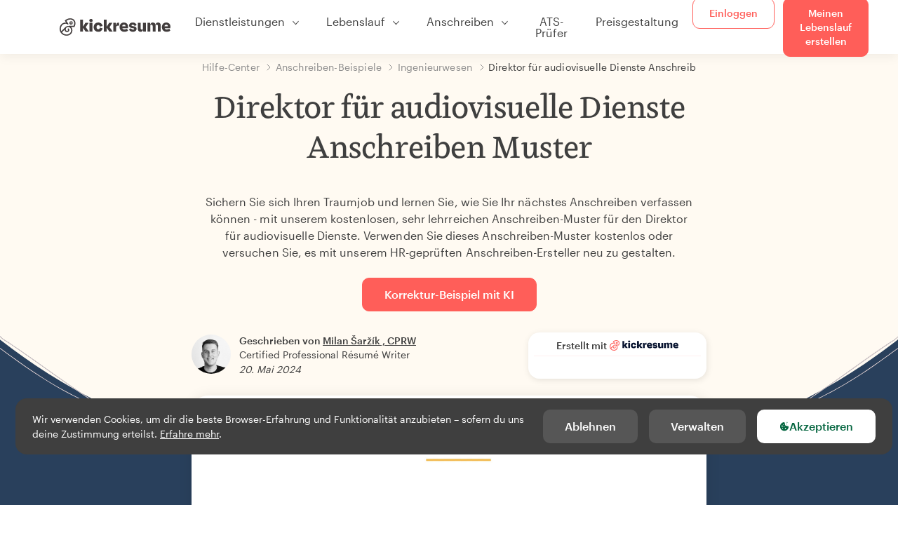

--- FILE ---
content_type: text/html; charset=utf-8
request_url: https://www.kickresume.com/de/hilfecenter/direktor-audiovisuelle-dienste-anschreiben/
body_size: 19179
content:










<!DOCTYPE html>
<html lang="de"
      >
  <head>
    <meta charset="utf-8" />
    <meta name="viewport" content="width=device-width, initial-scale=1, shrink-to-fit=no" />
    <meta http-equiv="X-UA-Compatible" content="ie=edge" />
    <meta name="apple-itunes-app" content="app-id=1523618695" />
    
      
        <meta name="robots"
              content="index, follow, max-image-preview:large, max-snippet:-1, max-video-preview:-1" />
      
    
    <title>
      Direktor für audiovisuelle Dienste Anschreiben Muster | Kickresume
    </title>

    <link rel="preload"
          href="https://d1civoyjepycei.cloudfront.net/static/fonts/Henk-Work-Regular.dda89f50fa47.woff"
          as="font"
          type="font/woff"
          crossorigin />
    <link rel="preload"
          href="https://d1civoyjepycei.cloudfront.net/static/fonts/Graphik-Regular-Web.9d6366cc35a8.woff2"
          as="font"
          type="font/woff2"
          crossorigin />
    <link rel="preload"
          href="https://d1civoyjepycei.cloudfront.net/static/fonts/Graphik-Medium-Web.e8b835d2ea32.woff2"
          as="font"
          type="font/woff2"
          crossorigin />

    
  
  
    
      <link rel="alternate" hreflang="en" href="https://www.kickresume.com/en/help-center/director-of-audio-visual-services-cover-letter-sample/" />
    
  
    
      <link rel="alternate" hreflang="sk" href="https://www.kickresume.com/sk/karierne-centrum/riaditel-audiovizualnych-sluzieb-vzor-motivacneho-listu/" />
    
  
    
      <link rel="alternate" hreflang="es" href="https://www.kickresume.com/es/centro-orientacion/director-servicios-audiovisuales-modelo-carta-presentacion/" />
    
  
    
      <link rel="alternate" hreflang="de" href="https://www.kickresume.com/de/hilfecenter/direktor-audiovisuelle-dienste-anschreiben/" />
    
  
    
      <link rel="alternate" hreflang="pt" href="https://www.kickresume.com/pt/centro-de-ajuda/director-servicos-audiovisuais-amostra-de-carta-de-apresentacao/" />
    
  
    
      <link rel="alternate" hreflang="it" href="https://www.kickresume.com/it/centro-assistenza/direttore-servizi-audiovisivi-modello-di-lettera-di-presentazione/" />
    
  
  
    <link rel="alternate" hreflang="x-default" href="https://www.kickresume.com/en/help-center/director-of-audio-visual-services-cover-letter-sample/" />
  


    
      <link rel="apple-touch-icon" sizes="57x57" href="/static/img/favicon/apple-icon-57x57.png" />
      <link rel="apple-touch-icon" sizes="60x60" href="/static/img/favicon/apple-icon-60x60.png" />
      <link rel="apple-touch-icon" sizes="72x72" href="/static/img/favicon/apple-icon-72x72.png" />
      <link rel="apple-touch-icon" sizes="76x76" href="/static/img/favicon/apple-icon-76x76.png" />
      <link rel="apple-touch-icon" sizes="114x114" href="/static/img/favicon/apple-icon-114x114.png" />
      <link rel="apple-touch-icon" sizes="120x120" href="/static/img/favicon/apple-icon-120x120.png" />
      <link rel="apple-touch-icon" sizes="144x144" href="/static/img/favicon/apple-icon-144x144.png" />
      <link rel="apple-touch-icon" sizes="152x152" href="/static/img/favicon/apple-icon-152x152.png" />
      <link rel="apple-touch-icon" sizes="180x180" href="/static/img/favicon/apple-icon-180x180.png" />
      <link rel="icon"
            type="image/png"
            sizes="192x192"
            href="/static/img/favicon/android-icon-192x192.png" />
      <link rel="icon" type="image/png" sizes="32x32" href="/static/img/favicon/favicon-32x32.png" />
      <link rel="icon" type="image/png" sizes="96x96" href="/static/img/favicon/favicon-96x96.png" />
      <link rel="icon" type="image/png" sizes="16x16" href="/static/img/favicon/favicon-16x16.png" />
    

    <link rel="manifest" href="/static/img/favicon/manifest.json" />

    
      <meta name="msapplication-TileColor" content="#ffffff" />
      <meta name="msapplication-TileImage" content="https://d1civoyjepycei.cloudfront.net/static/img/favicon/ms-icon-144x144.7e77c5303a46.png" />
      <meta name="theme-color" content="#ffffff" />
    

    
      <meta property="og:site_name" content="Kickresume" />
      <meta property="og:url" content="https://www.kickresume.com/de/hilfecenter/direktor-audiovisuelle-dienste-anschreiben/" />
      <meta property="og:locale" content="de_DE" />
      <meta property="fb:app_id" content="1545311135742676" />
      <meta name="twitter:card" content="summary_large_image" />
      <meta name="twitter:site" content="@kickresume" />
      <meta name="twitter:creator" content="@kickresume" />
    

    <meta property="og:type" content="website" />

    
  <meta name="title" content="Direktor für audiovisuelle Dienste Anschreiben Muster" />
  <meta property="og:title" content="Direktor für audiovisuelle Dienste Anschreiben Muster" />


    
  
    
      <meta name="description" content="Sichern Sie sich Ihren Traumjob und lernen Sie, wie Sie Ihr nächstes Anschreiben verfassen können - mit unserem kostenlosen, sehr lehrreichen Anschreiben-Muster für den Direktor für audiovisuelle Dienste." />
      <meta property="og:description" content="Sichern Sie sich Ihren Traumjob und lernen Sie, wie Sie Ihr nächstes Anschreiben verfassen können - mit unserem kostenlosen, sehr lehrreichen Anschreiben-Muster für den Direktor für audiovisuelle Dienste." />
    
  


    <meta property="og:image" content="https://d1xn1bcogdo8ve.cloudfront.net/2670/image.png" />

    
      <link rel="stylesheet" href="https://d1civoyjepycei.cloudfront.net/static/CACHE/css/output.d25546500762.css" type="text/css">
    

    
      
  <script>
    window.dataLayer = [{
      intercomAppId: "olu2gwe6",
    }];
    
  </script>
  <script>window.ENABLE_GOOGLE_TAG = true;</script>
  <script>
    (function(w,d,s,l,i){w[l]=w[l]||[];w[l].push({'gtm.start':
    new Date().getTime(),event:'gtm.js'});var f=d.getElementsByTagName(s)[0],
    j=d.createElement(s),dl=l!='dataLayer'?'&l='+l:'';j.async=true;j.src=
    'https://www.googletagmanager.com/gtm.js?id='+i+dl;f.parentNode.insertBefore(j,f);
    })(window,document,'script','dataLayer', 'GTM-NPWF79H');
  </script>



      

    

    <script type="text/javascript" src="//widget.trustpilot.com/bootstrap/v5/tp.widget.bootstrap.min.js" async></script>

    
  <link rel="canonical" href="https://www.kickresume.com/de/hilfecenter/direktor-audiovisuelle-dienste-anschreiben/" />
  


  
  <script type="application/ld+json">
  {
    "@context": "https://schema.org/",
    "@type": "CreativeWorkSeries",
    "aggregateRating": {
      "@type": "AggregateRating",
      "ratingValue": 4.7,
      "reviewCount": 46
    },
    "name": "Direktor für audiovisuelle Dienste Anschreiben Muster"
  }
  </script>



  
    

<script type="application/ld+json">
{
  "@context": "https://schema.org",
  "@type": "Article",
  "mainEntityOfPage": {
    "@type": "WebPage",
    "@id": "https://www.kickresume.com/de/hilfecenter/direktor-audiovisuelle-dienste-anschreiben/"
  },
  "headline": "Direktor für audiovisuelle Dienste Anschreiben Muster",
  
  "image": ["https://d1xn1bcogdo8ve.cloudfront.net/2670/image.png"],
  
  "datePublished": "2024-05-20T08:15:24.106077+00:00",
  
  
  "author": {
    "@type": "Person",
    "name": "Milan Šaržík",
    "url": "https://www.kickresume.com/de/hilfecenter/authoren/milan-sarzik/",
    "sameAs": ["https://www.linkedin.com/in/milansarzik/"]
  
  },
  
  "publisher": {
    
    "@type": "Organization",
    "name": "Kickresume",
    "url": "https://www.kickresume.com",
    "logo":  "https://d1civoyjepycei.cloudfront.net/static/img/logo/logo-organization.901fb5f44ad8.svg",
    "description": "Erstelle deinen bis jetzt besten Lebenslauf. Online-Lebenslauf- und Anschreiben-Generator, der weltweit von 8.000.000 Jobsuchenden benutzt wird. Professionelle Vorlagen, die von Personalvermittlern anerkannt werden.",
    "sameAs": [
        "https://x.com/kickresume",
        "https://www.facebook.com/kickresume",
        "https://www.instagram.com/kickresume/",
        "https://www.linkedin.com/company/kickresume-com/",
        "https://youtube.com/kickresume/",
        "https://www.trustpilot.com/review/kickresume.com",
        "https://www.reviews.io/company-reviews/store/kickresume.com",
        "https://www.capterra.co.uk/software/180489/kickresume-for-business",
        "https://play.google.com/store/apps/details?id=com.kickresume",
        "https://apps.apple.com/us/app/kickresume-ai-resume-builder/id1523618695",
        "https://www.glassdoor.com/Overview/Working-at-Kickresume-EI_IE1026604.11,21.htm",
        "https://bsky.app/profile/kickresume.bsky.social",
        "https://kickresume.medium.com/",
        "https://www.reddit.com/user/kickresume/",
        "https://www.tiktok.com/@kickresume",
        "https://www.threads.com/@kickresume",
        "https://sk.pinterest.com/kickresume/"
    ]

  }
}
</script>

  

  </head>

  <body class="body-help body-help--sample-detail">

    
      


  
  <div id="g_id_onload"
       data-client_id="986081539142-apj5le7ok9tie6pto041q0bepjofllbq.apps.googleusercontent.com"
       data-login_uri="https://www.kickresume.com/account/complete/google-onetap/"></div>


    

    
      
<div id="cookie-panel"
     class="cookie-panel cookie-panel-dark"
     data-active-state-label="Aktiv"
     data-inactive-state-label="Inaktiv">
  <div id="cookie-consent-banner" class="cookie-consent-banner">
    <span class="cookie-consent-banner-text">
      Wir verwenden Cookies, um dir die beste Browser-Erfahrung und Funktionalität anzubieten – sofern du uns deine Zustimmung erteilst. <a href="/privacy/#cookies">Erfahre mehr</a>.
    </span>
    <div class="cookie-consent-banner-buttons">
      <button class="btn btn-no-hover btn-dark"
              id="decline_btn">Ablehnen</button>
      <button type="button"
              class="btn btn-no-hover btn-dark"
              id="cookie_settings_btn">Verwalten</button>
      <button class="btn cookie-consent-banner-accept-button" id="accept_all_btn">
        <svg xmlns="http://www.w3.org/2000/svg" viewBox="0 0 15 16" class="cookie-consent-banner--svg">
          <path d="M11.967.81a.67.67 0 0 0-.66.684c0 .363.316.683.668.68a.667.667 0 0 0 .652-.645h.002c0-.416-.283-.721-.662-.718zm-4.178.262c-1.81.024-3.431.568-4.816 1.758C1.802 3.838 1.026 5.093.672 6.6a7.198 7.198 0 0 0-.149 2.17 6.832 6.832 0 0 0 1.319 3.585c.82 1.126 1.876 1.953 3.19 2.442a6.864 6.864 0 0 0 1.624.36c1.09.101 2.602-.044 3.26-.294h.002c1.56-.592 2.826-1.68 3.709-3.218a6.742 6.742 0 0 0 .836-2.532c.059-.468.026-.947.035-1.422.003-.099-.048-.102-.123-.072-.154.061-.309.124-.467.178-.467.16-.88.033-1.254-.262a1.865 1.865 0 0 1-.431-.459c-.074-.12-.142-.114-.266-.074-1.103.362-2.53.087-3.115-1.139-.332-.698-.323-1.42-.139-2.15.042-.167.051-.254-.139-.354-.488-.254-.716-.698-.748-1.238-.018-.3.007-.602.1-.892.044-.136-.017-.157-.127-.157zm3.676 2.453a.662.662 0 0 0-.62.621c-.004.355.277.662.612.665.321.003.632-.303.637-.627.006-.331-.313-.663-.63-.659zM6.273 4.563c.31-.022.609.293.614.613.005.303-.314.616-.623.611a.605.605 0 0 1-.608-.61c0-.424.292-.592.617-.614zM3.984 6.394c.51 0 1.1.461 1.055 1.105.045.602-.54 1.09-1.078 1.078-.58-.013-1.083-.517-1.076-1.103a1.115 1.115 0 0 1 1.1-1.08zm3.307 1.357a.628.628 0 0 1 .643.64l-.002.003c0 .332-.294.637-.616.638a.672.672 0 0 1-.66-.64.648.648 0 0 1 .635-.641zM4.646 10.26a.776.776 0 0 1 .782.799.771.771 0 0 1-.783.755.802.802 0 0 1-.762-.787c.006-.4.373-.768.763-.767zm4.756.26c.558-.004 1.01.43 1.028 1.025.013.53-.479.987-1.018.998-.545.011-1.046-.533-.982-1.008-.04-.605.48-1.012.972-1.015z" />
        </svg>
        Akzeptieren
      </button>
    </div>
  </div>

  <div class="cookies fade modal"
       id="cookies-settings-modal"
       tabindex="-1"
       role="dialog"
       aria-hidden="true">
    <div class="modal-dialog modal-dialog-centered" role="document">
      <div class="modal-content">
        <div class="modal-header">
          <h5 class="modal-title">Datenschutz-Präferenz-Center</h5>
          <button type="button" class="close" data-dismiss="modal" aria-label="Close">
            <span aria-hidden="true">&times;</span>
          </button>
        </div>
        <div class="modal-body">
          <div class="cookie-modal-sidebar">
            <div role="menuitem" class="item selected" onclick="openCookieTab('your', this)">
              <div class="item-name">Deine Privatsphäre</div>
            </div>
            <div role="menuitem" class="item" onclick="openCookieTab('necessary', this)">
              <div class="item-name">Unbedingt erforderliche Cookies.</div>
              <label class="switch disabled">
                <input type="checkbox" checked disabled />
                <span class="slider round"></span>
              </label>
            </div>
            <div role="menuitem" class="item" onclick="openCookieTab('performance', this)">
              <div class="item-name">Leistungs-Cookies</div>
              <label class="switch">
                <input type="checkbox"
                       id="performance-cookie-setting"
                       onchange="handleCheckboxChange('performance', this)" />
                <span class="slider round"></span>
              </label>
            </div>
            <div role="menuitem" class="item" onclick="openCookieTab('advertising', this)">
              <div class="item-name">Marketing-Cookies</div>
              <label class="switch">
                <input type="checkbox"
                       id="advertising-cookie-setting"
                       onchange="handleCheckboxChange('advertising', this)" />
                <span class="slider round"></span>
              </label>
            </div>
          </div>
          <div id="your" class="cookie-modal-main open">
            <div class="heading">
              <div class="heading-text">Deine Privatsphäre</div>
            </div>
            <div class="text">
              <p>
                <strong>Der Schutz deiner Daten ist uns wichtig.</strong>
              </p>
              <p>
                Wenn du unsere Website besuchst, verwenden wir Cookies, um dir das beste Nutzererlebnis zu ermöglichen. Wir respektieren deine Privatsphäre und geben niemals deine Lebensläufe oder Anschreiben an Recruiter oder Jobportale weiter. Wir verwenden jedoch verschiedene Drittanbieter-Tools, um die ordnungsgemäße Funktion unserer Website zu gewährleisten.
              </p>
              <p>
                Aber was genau sind Cookies? Cookies sind kleine Informationen, die auf deinem Computer abgelegt werden. In der Regel reichen diese Informationen nicht aus, um dich direkt zu identifizieren. Wir können jedoch damit eine für deine Bedürfnisse und Präferenzen maßgeschneiderte Seite liefern.
              </p>
              <p>
                Weil uns der Schutz deiner Daten ein echtes Anliegen ist, geben wir dir viele Kontrollmöglichkeiten über die Cookies, die wir in deinen Sessions verwenden. Klick in der linken Spalte auf die verschiedenen Kategorieüberschriften, um mehr zu erfahren und unsere Standardeinstellungen zu ändern.
              </p>
              <p>
                Denk aber daran, dass das Blockieren bestimmter Arten von Cookies dein Nutzererlebnis auf unserer Website beeinflussen kann. Beachte bitte auch, dass wir ein Cookie verwenden müssen, um deine Cookie-Präferenzen zu speichern.
              </p>
            </div>
          </div>
          <div id="necessary" class="cookie-modal-main">
            <div class="heading">
              <div class="heading-text">Unbedingt erforderliche Cookies.</div>
              <div class="heading-state active">Aktiv</div>
            </div>
            <div class="text">
              <p>
                Diese Cookies sind für das Funktionieren unserer Website unbedingt erforderlich und können nicht deaktiviert werden. Wir benötigen sie zur Bereitstellung der Dienste, die du bei uns angefragt hast.
              </p>
              <p>
                Beispiel gefällig? Wir legen diese Cookies ab, wenn du dich bei Kickresume anmeldest. Wir verwenden sie auch, um bereits durchgeführte Aktionen festzuhalten. Wenn du z. B. Textelemente in ein Anmeldeformular einträgst und in der gleichen Sitzung auf die Formularseite zurückgehst, sind diese Elemente noch da.
              </p>
            </div>
          </div>
          <div id="performance" class="cookie-modal-main">
            <div class="heading">
              <div class="heading-text">Leistungs-Cookies</div>
              <div class="heading-state"></div>
            </div>
            <div class="text">
              <p>
                Mit diesen Cookies können wir Besuche auf unserer Website zählen und Zugriffsquellen eruieren. Das gibt uns die Möglichkeit, die Leistung unserer Website zu ermitteln und zu verbessern sowie Inhalte zu liefern, die für dich interessant sein könnten.
              </p>
              <p>
                Mit den Leistungs-Cookies sehen wir, welche Seiten am beliebtesten sind und welche weniger genutzt werden. Wir sehen auch, wie du dich auf der Website bewegst und wie sich andere Besucher bewegen.
              </p>
              <p>
                Sämtliche von diesen Cookies gesammelten Informationen werden aggregiert (Statistik) und sind daher anonym. Stimmst du der Verwendung dieser Cookies nicht zu, wissen wir nicht genau, welche Inhalte dir gefallen könnten.
              </p>
            </div>
          </div>
          <div id="advertising" class="cookie-modal-main">
            <div class="heading">
              <div class="heading-text">Marketing-Cookies</div>
              <div class="heading-state"></div>
            </div>
            <div class="text">
              <p>
                Wir verwenden diese Cookies zur eindeutigen Identifizierung deines Browsers und deines Endgeräts für den Internetzugang. Dank dieser Cookies können wir und unsere Partnerunternehmen ein Profil deiner Interessen erstellen und dir gezielt Rabatte zu unseren Leistungen sowie spezielle Inhalte anzeigen.
              </p>
              <p>
                Andererseits ermöglichen diese Cookies einigen anderen Unternehmen, dir gezielt Werbung auf anderen Websites anzuzeigen. So können wir dir Werbung zeigen, die dich vielleicht interessiert, anstatt dich mit irrelevanten Anzeigen zu langweilen.
              </p>
            </div>
          </div>
        </div>
        <div class="modal-footer">
          <button type="button" class="btn btn-outline-dark" id="save_settings_btn">Einstellungen speichern</button>
          <button type="button" class="btn btn-outline-dark" id="decline_btn">Ablehnen</button>
          <button type="button" class="btn modal-footer--accept-btn" id="accept_all_btn">
            <svg xmlns="http://www.w3.org/2000/svg" viewBox="0 0 15 16" class="cookie-consent-banner--svg">
              <path d="M11.967.81a.67.67 0 0 0-.66.684c0 .363.316.683.668.68a.667.667 0 0 0 .652-.645h.002c0-.416-.283-.721-.662-.718zm-4.178.262c-1.81.024-3.431.568-4.816 1.758C1.802 3.838 1.026 5.093.672 6.6a7.198 7.198 0 0 0-.149 2.17 6.832 6.832 0 0 0 1.319 3.585c.82 1.126 1.876 1.953 3.19 2.442a6.864 6.864 0 0 0 1.624.36c1.09.101 2.602-.044 3.26-.294h.002c1.56-.592 2.826-1.68 3.709-3.218a6.742 6.742 0 0 0 .836-2.532c.059-.468.026-.947.035-1.422.003-.099-.048-.102-.123-.072-.154.061-.309.124-.467.178-.467.16-.88.033-1.254-.262a1.865 1.865 0 0 1-.431-.459c-.074-.12-.142-.114-.266-.074-1.103.362-2.53.087-3.115-1.139-.332-.698-.323-1.42-.139-2.15.042-.167.051-.254-.139-.354-.488-.254-.716-.698-.748-1.238-.018-.3.007-.602.1-.892.044-.136-.017-.157-.127-.157zm3.676 2.453a.662.662 0 0 0-.62.621c-.004.355.277.662.612.665.321.003.632-.303.637-.627.006-.331-.313-.663-.63-.659zM6.273 4.563c.31-.022.609.293.614.613.005.303-.314.616-.623.611a.605.605 0 0 1-.608-.61c0-.424.292-.592.617-.614zM3.984 6.394c.51 0 1.1.461 1.055 1.105.045.602-.54 1.09-1.078 1.078-.58-.013-1.083-.517-1.076-1.103a1.115 1.115 0 0 1 1.1-1.08zm3.307 1.357a.628.628 0 0 1 .643.64l-.002.003c0 .332-.294.637-.616.638a.672.672 0 0 1-.66-.64.648.648 0 0 1 .635-.641zM4.646 10.26a.776.776 0 0 1 .782.799.771.771 0 0 1-.783.755.802.802 0 0 1-.762-.787c.006-.4.373-.768.763-.767zm4.756.26c.558-.004 1.01.43 1.028 1.025.013.53-.479.987-1.018.998-.545.011-1.046-.533-.982-1.008-.04-.605.48-1.012.972-1.015z" />
            </svg>
            Alle akzeptieren
          </button>
        </div>
      </div>
    </div>
  </div>
</div>

    

    
      
      <nav class="navbar main-navbar navbar-light nav-fixed nav-down autohide-off navbar-expand-lg mb-4">
        <div class="container container--wide">
          <a class="navbar-brand" href="/de/">
            
              <img width="158" height="25" src="https://d1civoyjepycei.cloudfront.net/static/img/logo/kickresume-black.4a2a4eb3ee16.svg" alt="Kickresume" />
            
          </a>
          <button class="navbar-toggler"
                  type="button"
                  data-toggle="collapse"
                  data-target="#navbarCollapse"
                  aria-controls="navbarCollapse"
                  aria-expanded="false"
                  aria-label="Toggle-Navigation">
            <span class="navbar-toggler-icon"></span>
          </button>
          <div class="collapse navbar-collapse offcanvas-collapse "
               id="navbarCollapse">
            <ul class="navbar-nav">
              <li class="nav-item dropdown onhover-dropdown">
                <a class="nav-link dropdown-toggle"
                   data-toggle="dropdown"
                   href="#"
                   role="button"
                   aria-haspopup="true"
                   aria-expanded="false">Dienstleistungen</a>
                <div class="dropdown-menu ml-0">
                  <div class="container container--wide dropdown-menu--col-wrapper last-narrow-col">
                    <div class="dropdown-menu--col">
                      <a class="dropdown-item dropdown-item-with-image" href="/de/lebenslaufe/">
                        <div class="nav-image">
                          <img width="50" height="50" src="https://d1civoyjepycei.cloudfront.net/static/img/color_icons/icon-cvbuilder.551449f5c0ed.svg" alt="" />
                        </div>
                        <div class="nav-content">
                          <div class="nav-content-title">Lebenslauf-Generator</div>
                          <div class="nav-content-desc">Erstelle deinen bisher besten Lebenslauf. Besorg dir einen Job.</div>
                        </div>
                      </a>

                      <a class="dropdown-item dropdown-item-with-image" href="/de/anschreiben/">
                        <div class="nav-image">
                          <img width="50" height="50" src="https://d1civoyjepycei.cloudfront.net/static/img/color_icons/coverletters.fcc8147c16b6.svg" alt="" />
                        </div>
                        <div class="nav-content">
                          <div class="nav-content-title">Anschreiben-Generator</div>
                          <div class="nav-content-desc">Füge ein passendes Anschreiben hinzu.</div>
                        </div>
                      </a>

                      <a class="dropdown-item dropdown-item-with-image" href="/de/online-web/">
                        <div class="nav-image">
                          <img width="50" height="50" src="https://d1civoyjepycei.cloudfront.net/static/img/color_icons/websites.d0bb2e871cf8.svg" alt="" />
                        </div>
                        <div class="nav-content">
                          <div class="nav-content-title">Website-Generator</div>
                          <div class="nav-content-desc">Lass dich von Arbeitgebern online finden.</div>
                        </div>
                      </a>

                      <a class="dropdown-item dropdown-item-with-image" href="/de/ki-beruf-karte/">
                        <div class="nav-image">
                          <img width="50" height="50" src="https://d1civoyjepycei.cloudfront.net/static/img/color_icons/career-path-explorer.329238f63c08.svg" alt="" />
                        </div>
                        <div class="nav-content">
                          <div class="nav-content-title">Berufskarte</div>
                          <div class="nav-content-desc">Finde deinen idealen Karriereweg durch Daten.</div>
                        </div>
                      </a>
                    </div>
                    <div class="dropdown-menu--col">
                      <a class="dropdown-item dropdown-item-with-image" href="/de/lebenslauf-prufer/">
                        <div class="nav-image">
                          <img width="50" height="50" src="https://d1civoyjepycei.cloudfront.net/static/img/color_icons/analytics.eff30fcd9d52.svg" alt="" />
                        </div>
                        <div class="nav-content">
                          <div class="nav-content-title">Lebenslauf-Prüfer</div>
                          <div class="nav-content-desc">Hol dir ein sofortiges Feedback für deinen Lebenslauf.</div>
                        </div>
                      </a>

                      <a class="dropdown-item dropdown-item-with-image" href="/de/ki-lebenslauf-verfasser/">
                        <div class="nav-image">
                          <img width="50" height="50" src="https://d1civoyjepycei.cloudfront.net/static/img/color_icons/ai_resume_writer.bcc8b6ebfc54.svg" alt="" />
                        </div>
                        <div class="nav-content">
                          <div class="nav-content-title">KI Lebenslauf-Verfasser</div>
                          <div class="nav-content-desc">Lasse dein Lebenslauf von einer KI verfassen.</div>
                        </div>
                      </a>

                      <a class="dropdown-item dropdown-item-with-image" href="/de/ki-anschreiben-verfasser/">
                        <div class="nav-image">
                          <img width="50" height="50" src="https://d1civoyjepycei.cloudfront.net/static/img/color_icons/ai_resume_writer.bcc8b6ebfc54.svg" alt="" />
                        </div>
                        <div class="nav-content">
                          <div class="nav-content-title">KI Anschreiben-Verfasser</div>
                          <div class="nav-content-desc">
                            GPT-4.1-gestützter Anschreiben-Verfasser.
                          </div>
                        </div>
                      </a>

                      <a class="dropdown-item dropdown-item-with-image" href="/de/ki-kundigungsschreiben-verfasser/">
                        <div class="nav-image">
                          <img width="50" height="50" src="https://d1civoyjepycei.cloudfront.net/static/img/color_icons/ai_resume_writer.bcc8b6ebfc54.svg" alt="" />
                        </div>
                        <div class="nav-content">
                          <div class="nav-content-title">KI-Kündigungsschreiben-Generator</div>
                          <div class="nav-content-desc">KI kann dir auch dabei helfen, deinen Job zu kündigen.</div>
                        </div>
                      </a>
                    </div>
                    <div class="dropdown-menu--col d-none d-lg-block">
                      <a class="dropdown-item font-weight-bold dropdown-menu-category-title"
                         href="/de/hilfecenter/lebenslauf-muster/">Beispiellebensläufe</a>
                      
                        <a class="dropdown-item"
                           href="/de/hilfecenter/softwareentwicklung-lebenslauf-muster/">
                          Softwareentwicklung
                        </a>
                      
                        <a class="dropdown-item"
                           href="/de/hilfecenter/ingenieurwesen-lebenslauf-muster/">
                          Ingenieurwesen
                        </a>
                      
                        <a class="dropdown-item"
                           href="/de/hilfecenter/back-end-developerin-lebenslauf-muster/">
                          Back-End-DeveloperIn
                        </a>
                      
                        <a class="dropdown-item"
                           href="/de/hilfecenter/praktikantin-lebenslauf-muster/">
                          PraktikantIn
                        </a>
                      
                        <a class="dropdown-item"
                           href="/de/hilfecenter/fuehrung-und-management-lebenslauf-muster/">
                          Führung und Management
                        </a>
                      
                        <a class="dropdown-item"
                           href="/de/hilfecenter/gesundheitswesen-lebenslauf-muster/">
                          Gesundheitswesen
                        </a>
                      
                      <a class="text-primary see-all-link" href="/de/hilfecenter/lebenslauf-muster/">
                        Alle Beispiele anzeigen.
                      </a>
                    </div>
                  </div>
                </div>
              </li>
              <li class="nav-item dropdown onhover-dropdown">
                <a class="nav-link dropdown-toggle"
                   data-toggle="dropdown"
                   href="#"
                   role="button"
                   aria-haspopup="true"
                   aria-expanded="false">Lebenslauf</a>
                <div class="dropdown-menu ml-0">
                  <div class="container container--wide dropdown-menu--col-wrapper">
                    <div class="dropdown-menu--col">
                      <a class="dropdown-item dropdown-item-with-image" href="/de/lebenslaufe/">
                        <div class="nav-image">
                          <img width="50" height="50" src="https://d1civoyjepycei.cloudfront.net/static/img/color_icons/icon-cvbuilder.551449f5c0ed.svg" alt="" />
                        </div>
                        <div class="nav-content">
                          <div class="nav-content-title">Lebenslauf-Generator</div>
                          <div class="nav-content-desc">Erstelle deinen bisher besten Lebenslauf. Besorg dir einen Job.</div>
                        </div>
                      </a>

                      <a class="dropdown-item dropdown-item-with-image" href="/de/ki-lebenslauf-verfasser/">
                        <div class="nav-image">
                          <img width="50" height="50" src="https://d1civoyjepycei.cloudfront.net/static/img/color_icons/ai_resume_writer.bcc8b6ebfc54.svg" alt="" />
                        </div>
                        <div class="nav-content">
                          <div class="nav-content-title">KI Lebenslauf-Verfasser</div>
                          <div class="nav-content-desc">Lasse dein Lebenslauf von einer KI verfassen.</div>
                        </div>
                      </a>

                      <a class="dropdown-item dropdown-item-with-image" href="/de/lebenslauf-prufer/">
                        <div class="nav-image">
                          <img width="50" height="50" src="https://d1civoyjepycei.cloudfront.net/static/img/color_icons/analytics.eff30fcd9d52.svg" alt="" />
                        </div>
                        <div class="nav-content">
                          <div class="nav-content-title">Lebenslauf-Prüfer</div>
                          <div class="nav-content-desc">Hol dir ein sofortiges Feedback für deinen Lebenslauf.</div>
                        </div>
                      </a>

                      <a class="dropdown-item dropdown-item-with-image" href="/de/vorlagen/lebenslauf/">
                        <div class="nav-image">
                          <img width="50" height="50" src="https://d1civoyjepycei.cloudfront.net/static/img/color_icons/icon-templates.5dcd9e98032d.svg" alt="" />
                        </div>
                        <div class="nav-content">
                          <div class="nav-content-title">Lebenslauf-Vorlagen</div>
                          <div class="nav-content-desc">Von Typographen entworfen, von Personalvermittlern genehmigt.</div>
                        </div>
                      </a>

                      <a class="dropdown-item dropdown-item-with-image d-lg-none"
                         href="/de/hilfecenter/lebenslauf-muster/">
                        <div class="nav-image">
                          <img width="50" height="50" src="https://d1civoyjepycei.cloudfront.net/static/img/color_icons/icon-library.7752fc29b10b.svg" alt="" />
                        </div>
                        <div class="nav-content">
                          <div class="nav-content-title">Beispiellebensläufe</div>
                          <div class="nav-content-desc">Durchsuche Beispiellebensläufe von echten Menschen, die ihren Job gefunden haben.</div>
                        </div>
                      </a>

                      <a class="dropdown-item dropdown-item-with-image d-lg-none"
                         href="/de/hilfecenter/lebenslauf-wie-schreibt-man/">
                        <div class="nav-image">
                          <img width="50" height="50" src="https://d1civoyjepycei.cloudfront.net/static/img/color_icons/icon-guides.0a7f822ce75f.svg" alt="" />
                        </div>
                        <div class="nav-content">
                          <div class="nav-content-title">Leitfäden</div>
                          <div class="nav-content-desc">Lerne ein sensationelles Anschreiben zu schreiben.</div>
                        </div>
                      </a>
                    </div>
                    <div class="dropdown-menu--col d-none d-lg-block">
                      <a class="dropdown-item font-weight-bold dropdown-menu-category-title"
                         href="/de/hilfecenter/lebenslauf-muster/">Beispiellebensläufe</a>
                      
                        <a class="dropdown-item"
                           href="/de/hilfecenter/softwareentwicklung-lebenslauf-muster/">
                          Softwareentwicklung
                        </a>
                      
                        <a class="dropdown-item"
                           href="/de/hilfecenter/ingenieurwesen-lebenslauf-muster/">
                          Ingenieurwesen
                        </a>
                      
                        <a class="dropdown-item"
                           href="/de/hilfecenter/back-end-developerin-lebenslauf-muster/">
                          Back-End-DeveloperIn
                        </a>
                      
                        <a class="dropdown-item"
                           href="/de/hilfecenter/praktikantin-lebenslauf-muster/">
                          PraktikantIn
                        </a>
                      
                        <a class="dropdown-item"
                           href="/de/hilfecenter/fuehrung-und-management-lebenslauf-muster/">
                          Führung und Management
                        </a>
                      
                        <a class="dropdown-item"
                           href="/de/hilfecenter/gesundheitswesen-lebenslauf-muster/">
                          Gesundheitswesen
                        </a>
                      
                      <a class="text-primary see-all-link" href="/de/hilfecenter/lebenslauf-muster/">
                        Alle Beispiele anzeigen.
                      </a>
                    </div>
                    <div class="dropdown-menu--col d-none d-lg-block">
                      <a class="dropdown-item font-weight-bold dropdown-menu-category-title"
                         href="/de/hilfecenter/lebenslauf-wie-schreibt-man/">Leitfäden</a>
                      
                      <a class="dropdown-item" href="/de/hilfecenter/zusammenfassung-des-beruflichen-lebenslaufs/">Wie schreibt man eine professionelle Zusammenfassung für den Lebenslauf? [+Beispiele]</a><a class="dropdown-item" href="/de/hilfecenter/berufserfahrung-lebenslaufe/">Wie beschreibst du deine Berufserfahrung in einem Lebenslauf? [+Beispiele]</a><a class="dropdown-item" href="/de/hilfecenter/qualifikationen-lebenslaufe/">Fähigkeiten im Lebenslauf: Wie schreibe ich einen Abschnitt über Fähigkeiten im Jahr 2025? [+Beispiele]</a><a class="dropdown-item" href="/de/hilfecenter/auszeichnungen-errungenschaften-lebenslaufe/">Wie du Auszeichnungen und Erfolge in deinem Lebenslauf aufführst [+Beispiele]</a>
                      <a class="text-primary see-all-link" href="/de/hilfecenter/lebenslauf-wie-schreibt-man/">
                        Alle Leitfäden anzeigen
                      </a>
                    </div>
                  </div>
                </div>
              </li>
              <li class="nav-item dropdown onhover-dropdown">
                <a class="nav-link dropdown-toggle"
                   data-toggle="dropdown"
                   href="#"
                   role="button"
                   aria-haspopup="true"
                   aria-expanded="false">Anschreiben</a>
                <div class="dropdown-menu ml-0">
                  <div class="container container--wide dropdown-menu--col-wrapper">
                    <div class="dropdown-menu--col">
                      <a class="dropdown-item dropdown-item-with-image" href="/de/anschreiben/">
                        <div class="nav-image">
                          <img width="50" height="50" src="https://d1civoyjepycei.cloudfront.net/static/img/color_icons/coverletters.fcc8147c16b6.svg" alt="" />
                        </div>
                        <div class="nav-content">
                          <div class="nav-content-title">Anschreiben-Generator</div>
                          <div class="nav-content-desc">Erzähle deine Geschichte mit einem eindrucksvollen Anschreiben.</div>
                        </div>
                      </a>

                      <a class="dropdown-item dropdown-item-with-image" href="/de/ki-anschreiben-verfasser/">
                        <div class="nav-image">
                          <img width="50" height="50" src="https://d1civoyjepycei.cloudfront.net/static/img/color_icons/ai_resume_writer.bcc8b6ebfc54.svg" alt="" />
                        </div>
                        <div class="nav-content">
                          <div class="nav-content-title">KI Anschreiben-Verfasser</div>
                          <div class="nav-content-desc">
                            GPT-4.1-gestützter Anschreiben-Verfasser.
                          </div>
                        </div>
                      </a>

                      <a class="dropdown-item dropdown-item-with-image" href="/de/vorlagen/anschreiben/">
                        <div class="nav-image">
                          <img width="50" height="50" src="https://d1civoyjepycei.cloudfront.net/static/img/color_icons/icon-templates.5dcd9e98032d.svg" alt="" />
                        </div>
                        <div class="nav-content">
                          <div class="nav-content-title">Anschreiben-Vorlagen</div>
                          <div class="nav-content-desc">Entwürfe von Anschreiben, die zu deinem Lebenslauf passen.</div>
                        </div>
                      </a>

                      <a class="dropdown-item dropdown-item-with-image d-lg-none"
                         href="/de/hilfecenter/anschreiben-beispiele/">
                        <div class="nav-image">
                          <img width="50" height="50" src="https://d1civoyjepycei.cloudfront.net/static/img/color_icons/icon-library.7752fc29b10b.svg" alt="" />
                        </div>
                        <div class="nav-content">
                          <div class="nav-content-title">Anschreiben-Beispiele</div>
                          <div class="nav-content-desc">Anschreiben-Beispiele von echten Menschen, die ihren Job gefunden haben.</div>
                        </div>
                      </a>

                      <a class="dropdown-item dropdown-item-with-image d-lg-none"
                         href="/de/hilfecenter/anschreiben-wie-schreibt-man/">
                        <div class="nav-image">
                          <img width="50" height="50" src="https://d1civoyjepycei.cloudfront.net/static/img/color_icons/icon-guides.0a7f822ce75f.svg" alt="" />
                        </div>
                        <div class="nav-content">
                          <div class="nav-content-title">Anschreiben-Leitfäden</div>
                          <div class="nav-content-desc">Lerne ein sensationelles Anschreiben zu schreiben.</div>
                        </div>
                      </a>
                    </div>
                    <div class="dropdown-menu--col d-none d-lg-block">
                      <a class="dropdown-item font-weight-bold dropdown-menu-category-title"
                         href="/de/hilfecenter/anschreiben-beispiele/">
                        Anschreiben-Beispiele
                      </a>
                      
                        <a class="dropdown-item"
                           href="/de/hilfecenter/softwareentwicklung-anschreiben-muster/">
                          Softwareentwicklung
                        </a>
                      
                        <a class="dropdown-item"
                           href="/de/hilfecenter/ingenieurwesen-anschreiben-muster/">
                          Ingenieurwesen
                        </a>
                      
                        <a class="dropdown-item"
                           href="/de/hilfecenter/back-end-developerin-anschreiben-muster/">
                          Back-End-DeveloperIn
                        </a>
                      
                        <a class="dropdown-item"
                           href="/de/hilfecenter/praktikantin-anschreiben-muster/">
                          PraktikantIn
                        </a>
                      
                        <a class="dropdown-item"
                           href="/de/hilfecenter/fuehrung-und-management-anschreiben-muster/">
                          Führung und Management
                        </a>
                      
                        <a class="dropdown-item"
                           href="/de/hilfecenter/gesundheitswesen-anschreiben-muster/">
                          Gesundheitswesen
                        </a>
                      
                      <a class="text-primary see-all-link" href="/de/hilfecenter/anschreiben-beispiele/">
                        Alle Beispiele anzeigen.
                      </a>
                    </div>
                    <div class="dropdown-menu--col d-none d-lg-block">
                      <a class="dropdown-item font-weight-bold dropdown-menu-category-title"
                         href="/de/hilfecenter/anschreiben-wie-schreibt-man/">Leitfäden</a>
                      
                      
                        <a class="dropdown-item" href="/de/hilfecenter/wie-du-ein-anschreiben-schreibst/">Was ist ein Anschreiben und wie schreibt man es (Leitfaden von Experten)</a>
                      
                        <a class="dropdown-item" href="/de/hilfecenter/wie-lang-sollte-ein-anschreiben-sein/">Wie lang sollte ein Anschreiben im Jahr 2026 sein? (+Beispiele)</a>
                      
                        <a class="dropdown-item" href="/de/hilfecenter/wie-man-ein-anschreiben-beginnt/">Wie man ein Anschreiben beginnt: 7 tolle Anschreiben (+Beispiele)</a>
                      
                        <a class="dropdown-item" href="/de/hilfecenter/wie-man-ein-anschreiben-beendet/">Wie beendet man ein Anschreiben? 8 tolle Anschreiben-Enden (+Beispiele)</a>
                      
                      <a class="text-primary see-all-link" href="/de/hilfecenter/anschreiben-wie-schreibt-man/">
                        Alle Leitfäden anzeigen
                      </a>
                    </div>
                  </div>
                </div>
              </li>
              <li class="nav-item">
                <a class="nav-link d-lg-none d-xl-flex text-center" href="/de/ats-lebenslauf-prufer/">ATS-Prüfer</a>
              </li>
              <li class="nav-item">
                <a class="nav-link" href="/de/preisgestaltung/">Preisgestaltung</a>
              </li>
            </ul>
            
              <ul class="navbar-nav navbar-nav--buttons ml-auto">
                
                  <li class="nav-item">
                    <a class="btn btn-sm btn-outline-primary" href="/login/">Einloggen</a>
                  </li>
                  <li class="nav-item">
                    <a class="btn btn-sm btn-primary" href="/register/">Meinen Lebenslauf erstellen</a>
                  </li>
                
              </ul>
            
          </div>
        </div>
      </nav>
    
    
      





      
      





    

    
  <main>
    
  <div id="sample-detail--variant-1">






<div class="section pt-0 pb-5 bg-light">
  <div class="row text-narrow">
    <div class="col mt-2">
      

<nav aria-label="breadcrumb">
  <ol class="breadcrumb breadcrumb--compact"
      itemscope
      itemtype="https://schema.org/BreadcrumbList">
    <li class="breadcrumb-item" itemprop="itemListElement" itemscope itemtype="https://schema.org/ListItem">
      <a href="/de/hilfecenter/" itemprop="item"><small itemprop="name">Hilfe-Center</small></a>
      <meta itemprop="position" content="1" />
    </li>
    <li class="breadcrumb-item" itemprop="itemListElement" itemscope itemtype="https://schema.org/ListItem">
      
        <a href="/de/hilfecenter/anschreiben-beispiele/" itemprop="item">
          <small itemprop="name">Anschreiben-Beispiele</small>
        </a>
      
      <meta itemprop="position" content="2" />
    </li>
    
      <li class="breadcrumb-item" itemprop="itemListElement" itemscope itemtype="https://schema.org/ListItem">
        
          <a href="/de/hilfecenter/ingenieurwesen-anschreiben-muster/" itemprop="item">
            <small itemprop="name">Ingenieurwesen</small>
          </a>
        
        <meta itemprop="position" content="3" />
      </li>
    
    <li class="breadcrumb-item active"
        aria-current="location"
        itemprop="itemListElement"
        itemscope
        itemtype="https://schema.org/ListItem">
      <small itemprop="name">Direktor für audiovisuelle Dienste Anschreiben Muster</small>
      <meta itemprop="position" content="4" />
    </li>
  </ol>
</nav>

    </div>
  </div>
  <div class="row text-narrow text-center justify-content-center">
    <div class="col">
      <h1 class="help-h1">Direktor für audiovisuelle Dienste Anschreiben Muster</h1>
    </div>
    <div class="my-3 mb-md-4 col-12 d-flex justify-content-center align-items-center">
      
    </div>
    <div class="col mb-2">
      
        <p class="mb-4 font-size-base text-left text-md-center">Sichern Sie sich Ihren Traumjob und lernen Sie, wie Sie Ihr nächstes Anschreiben verfassen können - mit unserem kostenlosen, sehr lehrreichen Anschreiben-Muster für den Direktor für audiovisuelle Dienste. Verwenden Sie dieses Anschreiben-Muster kostenlos oder versuchen Sie, es mit unserem HR-geprüften Anschreiben-Ersteller neu zu gestalten.</p>
      
      <a href="/dashboard/create/direktor-audiovisuelle-dienste/"
         class="btn btn-primary sample-detail-edit-sample-button">
        
          Korrektur-Beispiel mit KI
        
      </a>
    </div>
  </div>
</div>
<div class="section bg-sample has-lines bottom-only py-0">
  <div class="container container--ultra-narrow py-0">
    <div class="my-4 d-flex justify-content-center justify-content-md-between align-items-center">
      <div>
        
          


  <div class="author-short">
    
      
        <a href="/de/hilfecenter/authoren/milan-sarzik/" class="author-link">
        
        <div class="author-photo">
          <img class="rounded-img"
               width="56"
               height="56"
               src="https://d2xe0iugdha6pz.cloudfront.net/person-photos/milan-sarzik.jpg"
               loading="lazy"
               alt="Milan Šaržík — Certified Professional Résumé Writer" />
        </div>
        </a>
    
    <div class="author-info">
      
        <a href="/de/hilfecenter/authoren/milan-sarzik/" class="author-link">
        
        <div class="author-name">
          
            Geschrieben von
          
          <span class="underline">Milan Šaržík
            , CPRW
          </span>
        </div>
        </a>
      
        <div class="author-job-title ">Certified Professional Résumé Writer</div>
      
      
        <div>
          <em>20. Mai 2024</em>
        </div>
      
    </div>
  </div>


        
      </div>
      

<div class="trustpilot-box d-none d-md-block bg-white with-shadow">
  <div class="d-flex align-items-center justify-content-center">
    Erstellt mit
    <img class="ml-1"
         src="https://d1civoyjepycei.cloudfront.net/static/img/logo/kickresume-colored.4082f615242f.svg"
         width="98"
         height="15"
         alt="Kickresume" />
  </div>
  <hr class="border-primary my-1" />
  <!-- TrustBox widget - Micro TrustScore -->
  <div class="trustpilot-widget"
       data-locale="en-US"
       data-template-id="5419b637fa0340045cd0c936"
       data-businessunit-id="580a27050000ff00059659c0"
       data-style-height="20px"
       data-style-width="100%"
       data-theme="light">
    <a href="https://www.trustpilot.com/review/kickresume.com" target="_blank" rel="noopener">Trustpilot</a>
  </div>
  <!-- End TrustBox widget -->
</div>

    </div>
    <div class="detail-sample-wrapper rounded-lg">
      
        <a class="link previous" href="/de/hilfecenter/audiovisueller-techniker-anschreiben/">
          <div class="text text-white">
            <img alt="arrow"
                 width="24"
                 height="24"
                 class="arrow-previous"
                 src="https://d1civoyjepycei.cloudfront.net/static/img/icons/icon-arrow-short-white.7615dc052e57.svg" />
            Vorheriges Beispiel
          </div>
          <picture>
            
              <source srcset="https://d1xn1bcogdo8ve.cloudfront.net/2692/thumbnail.webp" type="image/webp" />
            
            <img alt="Audiovisueller Techniker Anschreiben Muster"
                 width="190"
                 height="269"
                 class="thumbnail"
                 src="https://d1xn1bcogdo8ve.cloudfront.net/2692/thumbnail.png" />
          </picture>
        </a>
      
      <div class="sample-with-trustpilot-wrapper">
        <a href="/dashboard/create/direktor-audiovisuelle-dienste/">
          <picture>
            <source srcset="https://d1xn1bcogdo8ve.cloudfront.net/2670/image.webp" type="image/webp" />
            <img width="734"
                 height="1038"
                 class="single-page shadow-border rounded-lg"
                 src="https://d1xn1bcogdo8ve.cloudfront.net/2670/image.png"
                 alt="Direktor für audiovisuelle Dienste Anschreiben Muster" />
          </picture>
        </a>
        

<div class="trustpilot-box d-md-none bg-white with-shadow">
  <div class="d-flex align-items-center justify-content-center">
    Erstellt mit
    <img class="ml-1"
         src="https://d1civoyjepycei.cloudfront.net/static/img/logo/kickresume-colored.4082f615242f.svg"
         width="98"
         height="15"
         alt="Kickresume" />
  </div>
  <hr class="border-primary my-1" />
  <!-- TrustBox widget - Micro TrustScore -->
  <div class="trustpilot-widget"
       data-locale="en-US"
       data-template-id="5419b637fa0340045cd0c936"
       data-businessunit-id="580a27050000ff00059659c0"
       data-style-height="20px"
       data-style-width="100%"
       data-theme="light">
    <a href="https://www.trustpilot.com/review/kickresume.com" target="_blank" rel="noopener">Trustpilot</a>
  </div>
  <!-- End TrustBox widget -->
</div>

      </div>
      
        <a class="link next" href="/de/hilfecenter/spezialist-unterrichtstechnologie-anschreiben/">
          <div class="text text-white">
            Nächstes Beispiel
            <img alt="arrow"
                 width="24"
                 height="24"
                 class="arrow-next"
                 src="https://d1civoyjepycei.cloudfront.net/static/img/icons/icon-arrow-short-white.7615dc052e57.svg" />
          </div>
          <picture>
            
              <source srcset="https://d1xn1bcogdo8ve.cloudfront.net/2652/thumbnail.webp" type="image/webp" />
            
            <img alt="Spezialist für unterrichtstechnologie Anschreiben Vorlage"
                 width="190"
                 height="269"
                 class="thumbnail"
                 src="https://d1xn1bcogdo8ve.cloudfront.net/2652/thumbnail.png" />
          </picture>
        </a>
      
      <div class="mobile-button-wrapper">
        
          <a class="link" href="/de/hilfecenter/audiovisueller-techniker-anschreiben/">
            <div class="text text-white">
              <img alt="arrow"
                   width="24"
                   height="24"
                   class="arrow-previous"
                   src="https://d1civoyjepycei.cloudfront.net/static/img/icons/icon-arrow-short-white.7615dc052e57.svg" />
              Vorheriges Beispiel
            </div>
            <picture>
              
                <source srcset="https://d1xn1bcogdo8ve.cloudfront.net/2692/thumbnail.webp" type="image/webp" />
              
              <img alt="Audiovisueller Techniker Anschreiben Muster"
                   width="100"
                   height="142"
                   class="thumbnail"
                   src="https://d1xn1bcogdo8ve.cloudfront.net/2692/thumbnail.png" />
            </picture>
          </a>
        
        
          <a class="link" href="/de/hilfecenter/spezialist-unterrichtstechnologie-anschreiben/">
            <div class="text text-white">
              Nächstes Beispiel
              <img alt="arrow"
                   width="24"
                   height="24"
                   class="arrow-next"
                   src="https://d1civoyjepycei.cloudfront.net/static/img/icons/icon-arrow-short-white.7615dc052e57.svg" />
            </div>
            <picture>
              
                <source srcset="https://d1xn1bcogdo8ve.cloudfront.net/2652/thumbnail.webp" type="image/webp" />
              
              <img alt="Spezialist für unterrichtstechnologie Anschreiben Vorlage"
                   width="100"
                   height="142"
                   class="thumbnail"
                   src="https://d1xn1bcogdo8ve.cloudfront.net/2652/thumbnail.png" />
            </picture>
          </a>
        
      </div>
    </div>
  </div>
</div>
<div class="section pt-5 pb-0">
  <div class="container container--ultra-narrow">
    
    <div class="p-4 d-flex align-items-center mb-4">
      <img class="mr-3 icon-1million"
           width="87"
           height="52"
           src="https://d1civoyjepycei.cloudfront.net/static/img/color_icons/icon-1million.c4f1ab1b9447.svg"
           alt="1 M+ Jobsuchende" />
      <div>
        
          
            Dieses Anschreiben wurde von unseren erfahrenen Lebenslaufgestaltern speziell für diese Berufsgruppe verfasst.
          
        
        
          <a href="/dashboard/create-cover/"
             class="text-primary"
             title="Erstelle dein Anschreiben jetzt"><strong>Erstelle dein Anschreiben jetzt</strong>
          </a>
        
        oder
        
          <a href="/dashboard/create/direktor-audiovisuelle-dienste/"
             class="text-primary"
             title="Bearbeite dieses Beispielanschreiben."><strong>bearbeite dieses Beispielanschreiben.</strong>
          </a>
        
      </div>
    </div>
    

<div class="rating  text-center pt-4 pb-4 my-4 col-lg-8 white-smoke-box">
  <div class="rating-form"
       id="rating"
       data-object-id="2670"
       data-action="/api/sample-rating/"
       data-rating-model="sample"
       data-vote-label="Stimme"
       data-vote-label-plural="Stimmen">
    <div class="error-messages alert alert-danger" style="display: none"></div>
    
      
        <div id="rating-heading" class="mb-2">
          <strong>
            
              War diese Vorlage hilfreich? Bewerten Sie ihn!
            
          </strong>
        </div>
      
    
    <div class="score">
      
      <div class="rating--current text">
        Durchschnitt: <span class="avg-rating">4.7</span> <span class="d-none d-md-inline">(<span class="num-ratings">46</span> <span class="vote-label">Stimmen</span>)</span>
      </div>
    
    <div class="stars-clickable d-flex"
         data-star-img-empty="https://d1civoyjepycei.cloudfront.net/static/img/icons/icon-star-empty.42a16bf6d33b.svg"
         data-star-img-half="https://d1civoyjepycei.cloudfront.net/static/img/icons/icon-star-half.7683de1fca5a.svg"
         data-star-img-full="https://d1civoyjepycei.cloudfront.net/static/img/icons/icon-star-full.269e4373a30d.svg">
      
        <a class="star d-flex" href="#" data-rating="1">
          <img width="20"
               height="20"
               alt=""
               src="https://d1civoyjepycei.cloudfront.net/static/img/icons/icon-star-full.269e4373a30d.svg" />
        </a>
      
        <a class="star d-flex" href="#" data-rating="2">
          <img width="20"
               height="20"
               alt=""
               src="https://d1civoyjepycei.cloudfront.net/static/img/icons/icon-star-full.269e4373a30d.svg" />
        </a>
      
        <a class="star d-flex" href="#" data-rating="3">
          <img width="20"
               height="20"
               alt=""
               src="https://d1civoyjepycei.cloudfront.net/static/img/icons/icon-star-full.269e4373a30d.svg" />
        </a>
      
        <a class="star d-flex" href="#" data-rating="4">
          <img width="20"
               height="20"
               alt=""
               src="https://d1civoyjepycei.cloudfront.net/static/img/icons/icon-star-full.269e4373a30d.svg" />
        </a>
      
        <a class="star d-flex" href="#" data-rating="5">
          <img width="20"
               height="20"
               alt=""
               src="https://d1civoyjepycei.cloudfront.net/static/img/icons/icon-star-half.7683de1fca5a.svg" />
        </a>
      
    </div>
  </div>
</div>
</div>

    



  <div class="white-smoke-box overflow-hidden related-resume-guides mt-5">
    <div class="card-header green"></div>
    <div class="card-body">
      <h3 class="headline text-center text-sm-left">Assoziierte Lebenslauf-Leitfäden und Muster</h3>
      
        <hr />
        <p>
          <a href="/de/hilfecenter/luft-und-raumfahrtingenieurin-lebenslauf-muster/">Der Leitfaden für Luft- und Raumfahrtingenieure zum Verfassen eines hervorragenden Lebenslaufs</a>
        </p>
      
        <hr />
        <p>
          <a href="/de/hilfecenter/cad-designerin-lebenslauf-muster/">Fünf wichtige Tipps für den perfekten CAD-Designer Lebenslauf</a>
        </p>
      
        <hr />
        <p>
          <a href="/de/hilfecenter/chemieingenieurin-lebenslauf-muster/">Fünf Schritte zur Optimierung deines Lebenslaufs als Chemieingenieur</a>
        </p>
      
        <hr />
        <p>
          <a href="/de/hilfecenter/bauingenieurin-lebenslauf-muster/">Wie schreibe ich einen guten Lebenslauf als Bauingenieur?</a>
        </p>
      
        <hr />
        <p>
          <a href="/de/hilfecenter/elektroingenieurin-lebenslauf-muster/">Wie schreibe ich einen guten Lebenslauf als Elektroingenieur?</a>
        </p>
      
        <hr />
        <p>
          <a href="/de/hilfecenter/maschinenbauingenieurin-lebenslauf-muster/">Der ultimative Leitfaden zum Schreiben eines Lebenslaufs für Maschinenbauingenieure</a>
        </p>
      
        <hr />
        <p>
          <a href="/de/hilfecenter/produktionsmanagerin-lebenslauf-muster/">Schreibe einen erfolgreichen Lebenslauf für Produktionsleiter in 5 Schritten</a>
        </p>
      
        <hr />
        <p>
          <a href="/de/hilfecenter/qm-ingenieurin-lebenslauf-muster/">Wie gestalte ich einen überzeugenden Lebenslauf als QA Engineer?</a>
        </p>
      
        <hr />
        <p>
          <a href="/de/hilfecenter/qualitaetsingenieur-lebenslauf-muster/">Wie erstellt man einen professionellen Lebenslauf als Qualitätsingenieur?</a>
        </p>
      
    </div>
  </div>


  <div class="text-sample white-smoke-box p-4 mt-5">
    <div class="card-body">
      <h2 class="hc-h2-secondary mb-5">Direktor für audiovisuelle Dienste Anschreiben Muster (Volle Textversion)</h2>
      <div>



  
    <h4 class="hc-h2-subheadline">Robert Wall</h4>
  



  <div>
    
    <div class="mb-5">
      
        <div>555-555-5555</div>
        <div>hello@kickresume.com</div>
        <div></div>
      
    </div>
  </div>

  <div>
    
    <div class="mb-5">
      
        <div></div>
        
        <div>Boston, MA, Vereinigte Staaten von Amerika</div>
        
      
    </div>
  </div>

  <div>
    
    <div class="mb-5">
      
        <div>18. Februar 2021</div>
        <div>Bewerbung als Direktor für audiovisuelle Dienste</div>
        <div><p>Sehr geehrte/r Personalverantwortliche/r,</p><p class="ql-align-justify">als Director of Audio-Visual Services mit 8 Jahren Führungs- und Programmerfahrung im Bereich Rundfunk und Veranstaltungsmanagement bewerbe ich mich mit Begeisterung für diese Stelle.</p><p class="ql-align-justify">Zurzeit bin ich Director of Audio-Visual Services bei DigiSound, einem Beratungsunternehmen für Events und audiovisuelle Medien, wo ich 8 Mitarbeiter im Client Broadcast and Event Project Team für einige der weltweit führenden Marken leite. Unter Berücksichtigung Ihrer Anforderungen leite ich das Team tatkräftig, um Ziele, Strategien, potenzielle Risiken und Kundenbedürfnisse zu ermitteln und zu planen, den Einrichtungsprozess für die gesamte Broadcast-Ausrüstung zu leiten, den technischen Support während des gesamten Projekts zu überwachen, genaue Diagnosen zu gewährleisten, Fehler zu beheben und Routine-/Vorbeugungswartungen zu verwalten und alle Probleme schnell zu lösen.</p><p class="ql-align-justify">Ich verfüge über ein umfassendes Verständnis von Rundfunk-, Produktions- und Programmsystemen, Ausrüstung und Branchenvorschriften. Ich verfüge über umfangreiche Erfahrung in der Konfiguration und Unterstützung von Audiosystemen, bin mit den neuesten digitalen Konsolen (SC48, Vi, X32, M32 usw.) bestens vertraut und erforsche kontinuierlich neue Audiotechnologien. Zusätzlich zu meiner Erfahrung als AV-Leiter und Programmierer habe ich einen Bachelor-Abschluss in Elektrotechnik und ein Diplom in Studio-Tontechnik.</p><p class="ql-align-justify">Aufgrund von Budgetkürzungen wurde meine Stelle gestrichen. Ich bin nun auf der Suche nach einer ebenso anregenden Gelegenheit, bei der ich einen ähnlich bedeutenden Einfluss ausüben kann. Von einem Freund, der dort arbeitet, habe ich viel Gutes über Ihr Unternehmen gehört. Ich würde mich freuen, in einem so tollen Team mitzuarbeiten!</p><p class="ql-align-justify">Anbei finden Sie meinen Lebenslauf zu Ihrer Information. Vielen Dank für Ihre Zeit. Ich freue mich darauf, von Ihnen über die nächsten Schritte zu hören.</p><p>Mit freundlichen Grüßen,</p><p>Robert Wall</p></div>
        <div>Robert Wall</div>
      
    </div>
  </div>

</div>
    </div>
  </div>


<div class="row">
  <div class="col-lg-12">


  <div class="author-block">
    
      <div class="author-photo pt-3 px-3 pl-sm-4 pt-sm-4 pr-sm-0">
        
          <a href="/de/hilfecenter/authoren/milan-sarzik/" class="author-link">
          
            <img class="rounded-img"
                 width="100"
                 height="100"
                 src="https://d2xe0iugdha6pz.cloudfront.net/person-photos/milan-sarzik.jpg"
                 loading="lazy"
                 alt="Milan Šaržík — Certified Professional Résumé Writer" />
            
            </a>
          
      </div>
    
    <div class="author-info p-3 p-sm-4">
      <div class="author-wrapper">
        
          <a href="/de/hilfecenter/authoren/milan-sarzik/" class="author-link">
          
            <div class="author-name-wrapper">
              
                <h2 class="author-name">
                  Milan Šaržík
                  , CPRW
                </h2>
              
              <div class="author-job-title">Certified Professional Résumé Writer</div>
            </div>
            
            </a>
          
        <div class="author-social-links-wrapper">
          
          
          
          
          
          
            <a href=https://www.linkedin.com/in/milansarzik/>
              <img width="20" height="20" alt="ln-icon" src="https://d1civoyjepycei.cloudfront.net/static/img/icons/icon-linkedin-bg-dark.942d5b785565.svg" />
            </a>
          
        </div>
      </div>
      <div class="author-bio"><p>Milans Arbeitsleben dreht sich seit drei Jahren um die Jobsuche. Er ist ein Certified Professional Résumé Writer (CPRW™) und ein aktives Mitglied der Professional Association of Résumé Writers &amp; Careers Coaches (PARWCC™). Milan hält den Rekord für die Erstellung der meisten Karrieredokumente für unser Help Center - bis heute hat er mehr als 500 Lebensläufe und Anschreiben für Positionen in verschiedenen Branchen geschrieben. Darüber hinaus hat Milan an mehreren renommierten Institutionen studiert, darunter die Harvard University, die University of Glasgow und die Frankfurt School of Finance and Management.</p></div>
    </div>
  </div>

</div>
</div>


<div class="white-smoke-box edit-sample mt-5">
  <div class="d-flex flex-column flex-sm-row justify-content-between align-items-center justify-content-center">
    <h5 class="headline text-center text-sm-left">Bearbeite dieses Muster mit unserem Lebenslauf-Generator.</h5>
    <div class="text-center">
      <a class="btn btn-primary sample-detail-edit-sample-button"
         href="/dashboard/create/direktor-audiovisuelle-dienste/"
         title="Muster bearbeiten">Muster bearbeiten</a>
    </div>
  </div>
</div>


  </div>
</div>

<div class="section pt-5 pb-0">
  
    

<div class="text-center ai-banner pt-5">
  <div class="container">
    <div class="row">
      <div class="col-sm-12 col-lg-10 col-xxl-6 mx-auto d-flex flex-column align-items-center">
        <h2 class="hc-h2-secondary">
          Mühe dich nicht mit deinem Anschreiben ab. Die künstliche Intelligenz kann es für dich verfassen.
        </h2>
        <div class="description">
          Der KI-Anschreiben-Verfasser von Kickresume funktioniert über GPT-4.1 und kann menschenähnliche Anschreiben in Sekundenschnelle generieren. Teste ihn jetzt und verabschiede dich von der Schreibblockade.
        </div>
        <a href="/dashboard/create-ai-cover-from-job/"
           class="btn btn-primary mt-5 mb-4 sample-detail-resume-ai-button">
          Generiere jetzt ein Anschreiben
        </a>
        <img class="ai-banner-img"
             width="442"
             height="225"
             src="https://d1civoyjepycei.cloudfront.net/static/img/cta/ai_image_wide.06da5ea2c33f.png"
             alt="Mühe dich nicht mit deinem Anschreiben ab. Die künstliche Intelligenz kann es für dich verfassen." />
      </div>
    </div>
  </div>
</div>

  
</div>
<div class="section pt-4 pb-0">
  <div class="section section--sample-detail pt-0">
    <div class="container container--sample">
      
        <div class="mb-5">
          <h3 class="text-center">Ähnliche Positionen</h3>
          <p class="buttons">
            
              <a href="/de/hilfecenter/produktmanagerin-anschreiben-muster/"
                 class="btn btn-sm"
                 title="ProduktmanagerIn">ProduktmanagerIn</a>
            
              <a href="/de/hilfecenter/chemieingenieurin-anschreiben-muster/"
                 class="btn btn-sm"
                 title="ChemieingenieurIn">ChemieingenieurIn</a>
            
              <a href="/de/hilfecenter/qm-ingenieurin-anschreiben-muster/"
                 class="btn btn-sm"
                 title="QM-IngenieurIn">QM-IngenieurIn</a>
            
              <a href="/de/hilfecenter/qualitaetsingenieur-anschreiben-muster/"
                 class="btn btn-sm"
                 title="QualitätsingenieurIn">QualitätsingenieurIn</a>
            
              <a href="/de/hilfecenter/projektmanagerin-anschreiben-muster/"
                 class="btn btn-sm"
                 title="ProjektmanagerIn">ProjektmanagerIn</a>
            
              <a href="/de/hilfecenter/produktionsmanagerin-anschreiben-muster/"
                 class="btn btn-sm"
                 title="ProduktionsmanagerIn">ProduktionsmanagerIn</a>
            
              <a href="/de/hilfecenter/strategische-manager-anschreiben-muster/"
                 class="btn btn-sm"
                 title="Strategische(r) Manager(in)">Strategische(r) Manager(in)</a>
            
              <a href="/de/hilfecenter/cad-designerin-anschreiben-muster/"
                 class="btn btn-sm"
                 title="CAD-DesignerIn">CAD-DesignerIn</a>
            
              <a href="/de/hilfecenter/bauingenieurin-anschreiben-muster/"
                 class="btn btn-sm"
                 title="BauingenieurIn">BauingenieurIn</a>
            
              <a href="/de/hilfecenter/elektroingenieurin-anschreiben-muster/"
                 class="btn btn-sm"
                 title="ElektroingenieurIn">ElektroingenieurIn</a>
            
              <a href="/de/hilfecenter/maschinenbauingenieurin-anschreiben-muster/"
                 class="btn btn-sm"
                 title="MaschinenbauingenieurIn">MaschinenbauingenieurIn</a>
            
              <a href="/de/hilfecenter/fuhrungskraft-anschreiben-muster/"
                 class="btn btn-sm"
                 title="Führungskraft">Führungskraft</a>
            
          </p>
        </div>
      
      
        <div class="white-smoke-box px-3 py-4 mb-5">
          <h3 class="text-center mb-5">
            Ähnliche Ingenieurwesen Lebensläufe
          </h3>
          <div class="sample-list-grid sample-list-grid--short-on-mobile mb-5">
            
              

<div>
  <div class="sample-name mb-1 ">Lebenslaufbeispiel eines Ingenieurs für Getriebe</div>
  <a class="card sample-detail" href="/de/hilfecenter/lebenslaufbeispiel-eines-ingenieurs-fur-getriebe-lebenslauf/">
    <div class="sample-img overflow-hidden">
      <picture>
        
          <source type="image/webp" srcset="https://d1xn1bcogdo8ve.cloudfront.net/4016/thumbnail.webp" />
        
        <img alt="Lebenslaufbeispiel eines Ingenieurs für Getriebe"
             height="257"
             src="https://d1xn1bcogdo8ve.cloudfront.net/4016/thumbnail.png"
             width="182"
             loading="lazy" />
      </picture>
    </div>
  </a>
  <div class="sample-footer py-1 d-none d-sm-block">
    
  </div>
  <div class="sample-footer py-1 d-sm-none">
    
  </div>
</div>

            
              

<div>
  <div class="sample-name mb-1 ">Junior Software Engineer Lebenslauf Beispiel</div>
  <a class="card sample-detail" href="/de/hilfecenter/junior-software-engineer-lebenslauf/">
    <div class="sample-img overflow-hidden">
      <picture>
        
          <source type="image/webp" srcset="https://d1xn1bcogdo8ve.cloudfront.net/710/thumbnail.webp" />
        
        <img alt="Junior Software Engineer Lebenslauf Beispiel"
             height="257"
             src="https://d1xn1bcogdo8ve.cloudfront.net/710/thumbnail.png"
             width="182"
             loading="lazy" />
      </picture>
    </div>
  </a>
  <div class="sample-footer py-1 d-none d-sm-block">
    
      <div>Eingestellt von:</div>
      <div class="sample-company overflow-hidden">
        
          <img alt="Mitre"
               class="logo-img object-fit-contain"
               loading="lazy"
               src="https://d2xe0iugdha6pz.cloudfront.net/company-logo-images/small/mitre.png"
               height="82"
               width="200" />
        
      </div>
    
  </div>
  <div class="sample-footer py-1 d-sm-none">
    
      <div>Eingestellt von:</div>
      <div class="sample-company overflow-hidden">Mitre</div>
    
  </div>
</div>

            
              

<div>
  <div class="sample-name mb-1 ">Assistent Elektriker Lebenslauf Muster</div>
  <a class="card sample-detail" href="/de/hilfecenter/assistent-elektriker-lebenslauf/">
    <div class="sample-img overflow-hidden">
      <picture>
        
          <source type="image/webp" srcset="https://d1xn1bcogdo8ve.cloudfront.net/1061/thumbnail.webp" />
        
        <img alt="Assistent Elektriker Lebenslauf Muster"
             height="257"
             src="https://d1xn1bcogdo8ve.cloudfront.net/1061/thumbnail.png"
             width="182"
             loading="lazy" />
      </picture>
    </div>
  </a>
  <div class="sample-footer py-1 d-none d-sm-block">
    
  </div>
  <div class="sample-footer py-1 d-sm-none">
    
  </div>
</div>

            
          </div>
          <div class="view-all-wrapper">
            <a class="btn btn-sm btn-outline-primary"
               href="/de/hilfecenter/ingenieurwesen-lebenslauf-muster/">
              Musterlebensläufe anzeigen
            </a>
          </div>
        </div>
      
      
        <div class="white-smoke-box px-3 py-4">
          <h3 class="text-center mb-5">
            Ähnliche Führungskraft Anschreiben
          </h3>
          <div class="sample-list-grid sample-list-grid--short-on-mobile mb-5">
            
              

<div>
  <div class="sample-name mb-1 ">Chief Operating Officer Anschreiben Beispiel</div>
  <a class="card sample-detail" href="/de/hilfecenter/chief-operating-officer-anschreiben/">
    <div class="sample-img overflow-hidden">
      <picture>
        
          <source type="image/webp" srcset="https://d1xn1bcogdo8ve.cloudfront.net/2850/thumbnail.webp" />
        
        <img alt="Chief Operating Officer Anschreiben Beispiel"
             height="257"
             src="https://d1xn1bcogdo8ve.cloudfront.net/2850/thumbnail.png"
             width="182"
             loading="lazy" />
      </picture>
    </div>
  </a>
  <div class="sample-footer py-1 d-none d-sm-block">
    
  </div>
  <div class="sample-footer py-1 d-sm-none">
    
  </div>
</div>

            
              

<div>
  <div class="sample-name mb-1 ">CDO Anschreiben Beispiel</div>
  <a class="card sample-detail" href="/de/hilfecenter/cdo-anschreiben/">
    <div class="sample-img overflow-hidden">
      <picture>
        
          <source type="image/webp" srcset="https://d1xn1bcogdo8ve.cloudfront.net/2844/thumbnail.webp" />
        
        <img alt="CDO Anschreiben Beispiel"
             height="257"
             src="https://d1xn1bcogdo8ve.cloudfront.net/2844/thumbnail.png"
             width="182"
             loading="lazy" />
      </picture>
    </div>
  </a>
  <div class="sample-footer py-1 d-none d-sm-block">
    
  </div>
  <div class="sample-footer py-1 d-sm-none">
    
  </div>
</div>

            
              

<div>
  <div class="sample-name mb-1 ">Chef-Roboterflüsterer Anschreiben Muster</div>
  <a class="card sample-detail" href="/de/hilfecenter/chef-roboterflusterer-anschreiben/">
    <div class="sample-img overflow-hidden">
      <picture>
        
          <source type="image/webp" srcset="https://d1xn1bcogdo8ve.cloudfront.net/2874/thumbnail.webp" />
        
        <img alt="Chef-Roboterflüsterer Anschreiben Muster"
             height="257"
             src="https://d1xn1bcogdo8ve.cloudfront.net/2874/thumbnail.png"
             width="182"
             loading="lazy" />
      </picture>
    </div>
  </a>
  <div class="sample-footer py-1 d-none d-sm-block">
    
  </div>
  <div class="sample-footer py-1 d-sm-none">
    
  </div>
</div>

            
          </div>
          <div class="view-all-wrapper">
            <a class="btn btn-sm btn-outline-primary"
               href="/de/hilfecenter/fuhrungskraft-anschreiben-muster/">
              Anschreiben-Beispiele anzeigen
            </a>
          </div>
        </div>
      
    </div>
  </div>
</div>
</div>
  

  </main>


    
      
<div class="section section--cta bg-light has-lines  sign-up-call">
  <div class="container">
    <div class="row">
      <div class="col-sm-12 col-md-6 col-lg-5 col-xl-4 m-auto">
        <h2 class="h1 headline">Überlasse deinem Lebenslauf die Arbeit.</h2>
        <p class="lead">
          Gesell dich zu den weltweit 8.000.000 Jobsuchenden und finde schneller eine Anstellung mit deinem bis jetzt besten Lebenslauf.
        </p>
        <a href="/register/" class="btn btn-primary">
          
            Lebenslauf erstellen
          
        </a>
      </div>
      <div class="d-none d-md-flex col-md-6 col-lg-7 col-xl-8 justify-content-xl-center align-items-center img-wrapper">
        <img width="234"
             height="330"
             src="https://d2o8m17mufr11r.cloudfront.net/english/thumbnail.webp"
             loading="lazy"
             alt="english template" />
        <img width="234"
             height="330"
             src="https://d2o8m17mufr11r.cloudfront.net/stanford/thumbnail.webp"
             loading="lazy"
             alt="stanford template" />
        <img width="234"
             height="330"
             class="d-none d-lg-block"
             src="https://d2o8m17mufr11r.cloudfront.net/rectangular/thumbnail.webp"
             loading="lazy"
             alt="rectangular template" />
      </div>
    </div>
  </div>
</div>

    

    
      




<footer class="site-footer">
  <div class="container container--wide">
    <div class="row">
      <div class="col-12 footer-navigation">
        
        
          <nav class="footer-navigation__nav-group product">
            <h5 class="headline">
              <img loading="lazy"
                   width="16"
                   height="16"
                   src="https://d1civoyjepycei.cloudfront.net/static/img/footer/icon-file-text.fd251f0299ef.svg"
                   alt="" />
              Produkt
            </h5>
            <ul class="nav">
              
                <li>
                  <a id="footer-nav-resume-builder"
                     href="https://www.kickresume.com/de/lebenslaufe/"
                     >Lebenslauf-Generator</a>
                </li>
              
                <li>
                  <a id="footer-nav-cover-letter-builder"
                     href="https://www.kickresume.com/de/anschreiben/"
                     >Anschreiben-Generator</a>
                </li>
              
                <li>
                  <a id="footer-nav-website-builder"
                     href="https://www.kickresume.com/de/online-web/"
                     >Website-Generator</a>
                </li>
              
                <li>
                  <a id="footer-nav-linkedin-resume-builder"
                     href="https://www.kickresume.com/de/linkedin-lebenslauf-generator/"
                     >LinkedIn Lebenslauf-Generator</a>
                </li>
              
                <li>
                  <a id="footer-nav-ai-writer"
                     href="https://www.kickresume.com/de/ki-lebenslauf-verfasser/"
                     >KI Lebenslauf-Generator</a>
                </li>
              
                <li>
                  <a id="footer-nav-ai-cl-writer"
                     href="https://www.kickresume.com/de/ki-anschreiben-verfasser/"
                     >KI Anschreiben-Verfasser</a>
                </li>
              
                <li>
                  <a id="footer-nav-ai-resignation"
                     href="https://www.kickresume.com/de/ki-kundigungsschreiben-verfasser/"
                     >KI-Kündigungsschreiben-Generator</a>
                </li>
              
                <li>
                  <a id="footer-nav-ai-rewrite"
                     href="https://www.kickresume.com/de/ki-lebenslauf-umschreiber/"
                     >KI-Lebenslauf-Revisor</a>
                </li>
              
                <li>
                  <a id="footer-nav-resume-translation"
                     href="https://www.kickresume.com/de/lebenslauf-%C3%BCbersetzung/"
                     >KI-Übersetzung des Lebenslaufs</a>
                </li>
              
                <li>
                  <a id="footer-nav-ai-resume-bullet-points"
                     href="https://www.kickresume.com/de/ki-lebenslauf-aufz%C3%A4hlungspunkte-generator/"
                     >KI-generierter Aufzählungspunkte-Generator des Lebenslaufs</a>
                </li>
              
                <li>
                  <a id="footer-nav-resume-summary-generator"
                     href="https://www.kickresume.com/de/ki-lebenslauf-zusammenfassungsgenerator/"
                     >KI-generierter Lebenslaufzusammenfassungsgenerator</a>
                </li>
              
                <li>
                  <a id="footer-nav-career-summary-generator"
                     href="https://www.kickresume.com/de/karriere-zusammenfassung-generator/"
                     >Karrierezusammenfassungsgenerator</a>
                </li>
              
                <li>
                  <a id="footer-nav-work-experience-generator"
                     href="https://www.kickresume.com/de/berufserfahrungs-generator/"
                     >Berufserfahrungs-Generator</a>
                </li>
              
                <li>
                  <a id="footer-nav-analytics"
                     href="https://www.kickresume.com/de/lebenslauf-prufer/"
                     >Lebenslauf-Prüfer</a>
                </li>
              
                <li>
                  <a id="footer-nav-ats-checker"
                     href="https://www.kickresume.com/de/ats-lebenslauf-prufer/"
                     >ATS Lebenslauf-Prüfer</a>
                </li>
              
                <li>
                  <a id="footer-nav-resume-tailoring"
                     href="https://www.kickresume.com/de/lebenslauf-personalisierung/"
                     >Personalisierung des Lebenslaufs</a>
                </li>
              
                <li>
                  <a id="footer-nav-targeted-resume"
                     href="https://www.kickresume.com/de/zielgerichteter-lebenslauf/"
                     >Zielgerichteter Lebenslauf</a>
                </li>
              
                <li>
                  <a id="footer-nav-ai-resume-from-job-description"
                     href="https://www.kickresume.com/de/ki-lebenslauf-von-der-jobbeschreibung/"
                     >KI-Lebenslauf-Generator von der Job-Beschreibung</a>
                </li>
              
                <li>
                  <a id="footer-nav-resume-optimization"
                     href="https://www.kickresume.com/de/lebenslauf-optimierung/"
                     >Lebenslaufoptimierung</a>
                </li>
              
                <li>
                  <a id="footer-nav-recruiter-feedback"
                     href="https://www.kickresume.com/de/ki-personalvermittler-feedback/"
                     >KI-Lebenslauf-Feedback</a>
                </li>
              
                <li>
                  <a id="footer-nav-career-path-explorer"
                     href="https://www.kickresume.com/de/ki-beruf-karte/"
                     >Berufskarte</a>
                </li>
              
                <li>
                  <a id="footer-nav-ai-job-interview"
                     href="https://www.kickresume.com/de/ki-vorstellungsgespr%C3%A4ch-fragen-generator/"
                     >KI-Vorstellungsgespräch Fragengenerator</a>
                </li>
              
                <li>
                  <a id="footer-nav-online-ai-career-coach"
                     href="https://www.kickresume.com/de/online-ki-berufsberater/"
                     >Online KI-Berufsberater</a>
                </li>
              
                <li>
                  <a id="footer-nav-students"
                     href="https://www.kickresume.com/de/studierende/"
                     >Kostenloser Lebenslauf-Generator für Studenten</a>
                </li>
              
                <li>
                  <a id="footer-nav-cover-letter-students"
                     href="https://www.kickresume.com/de/studenten/anschreiben/"
                     >Kostenloser Anschreiben-Generator für Studenten</a>
                </li>
              
                <li>
                  <a id="footer-nav-cover-letter-generator-from-resume"
                     href="https://www.kickresume.com/de/anschreiben-generator-vom-lebenslauf/"
                     >KI-Anschreiben-Generator vom Lebenslauf</a>
                </li>
              
                <li>
                  <a id="footer-nav-proofreading"
                     href="https://www.kickresume.com/de/korrekturlesen/"
                     >Proofreading</a>
                </li>
              
                <li>
                  <a id="footer-nav-ai-career-bot"
                     href="https://www.kickresume.com/de/ki-karriere-bot/"
                     >Demnächst</a>
                </li>
              
                <li>
                  <a id="footer-nav-kickhr"
                     href="https://www.kickresume.com/de/kickhr/"
                     >KickHR</a>
                </li>
              
                <li>
                  <a id="footer-nav-pricing"
                     href="https://www.kickresume.com/de/preisgestaltung/"
                     >Preisgestaltung</a>
                </li>
              
            </ul>
          </nav>
          
        
          <nav class="footer-navigation__nav-group mobile">
            <h5 class="headline">
              <img loading="lazy"
                   width="16"
                   height="16"
                   src="https://d1civoyjepycei.cloudfront.net/static/img/footer/icon-mobile.4b3ce54c2197.svg"
                   alt="" />
              Handy
            </h5>
            <ul class="nav">
              
                <li>
                  <a id="footer-nav-mobile-app"
                     href="https://www.kickresume.com/de/handy-app/"
                     >Handy-App</a>
                </li>
              
                <li>
                  <a id="footer-nav-mobile-app-ios"
                     href="https://www.kickresume.com/de/handy-app/ios/"
                     >Handy-App für iOS</a>
                </li>
              
                <li>
                  <a id="footer-nav-mobile-app-android"
                     href="https://www.kickresume.com/de/handy-app/playstore/"
                     >Handy-App für Android</a>
                </li>
              
            </ul>
          </nav>
          
            <div class="badges-wrapper d-none d-lg-flex">
              <a href="https://parwcc.com/about-us/" target="_blank" rel="noopener noreferrer">
                <img loading="lazy"
                     width="86"
                     height="62"
                     src="https://d1civoyjepycei.cloudfront.net/static/img/footer/cprw.6f716b94df96.svg"
                     alt="cprw certificate" />
              </a>
              <a href="https://parwcc.com" target="_blank" rel="noopener noreferrer">
                <img loading="lazy"
                     width="161"
                     height="62"
                     src="https://d1civoyjepycei.cloudfront.net/static/img/footer/parwcc.5a8caa9b0d90.svg"
                     alt="parwcc certificate" />
              </a>
            </div>
          
        
          <nav class="footer-navigation__nav-group resources">
            <h5 class="headline">
              <img loading="lazy"
                   width="16"
                   height="16"
                   src="https://d1civoyjepycei.cloudfront.net/static/img/footer/icon-eye.fb56558a2b7a.svg"
                   alt="" />
              Ressourcen
            </h5>
            <ul class="nav">
              
                <li>
                  <a id="footer-nav-help-center"
                     href="https://www.kickresume.com/de/hilfecenter/"
                     >Hilfe-Center</a>
                </li>
              
                <li>
                  <a id="footer-nav-resume-examples"
                     href="https://www.kickresume.com/de/hilfecenter/lebenslauf-muster/"
                     >Beispiellebensläufe</a>
                </li>
              
                <li>
                  <a id="footer-nav-cover-letter-examples"
                     href="https://www.kickresume.com/de/hilfecenter/anschreiben-beispiele/"
                     >Anschreiben-Beispiele</a>
                </li>
              
                <li>
                  <a id="footer-nav-resume-guides"
                     href="https://www.kickresume.com/de/hilfecenter/lebenslauf-wie-schreibt-man/"
                     >Lebenslauf-Leitfäden</a>
                </li>
              
                <li>
                  <a id="footer-nav-cover-letter-guides"
                     href="https://www.kickresume.com/de/hilfecenter/anschreiben-wie-schreibt-man/"
                     >Anschreiben-Leitfäden</a>
                </li>
              
                <li>
                  <a id="footer-nav-resignation-letter-guides"
                     href="https://www.kickresume.com/de/hilfecenter/rucktrittsschreiben-wie-schreibt-man/"
                     >Leitfäden für Kündigungsschreiben</a>
                </li>
              
                <li>
                  <a id="footer-nav-ebook"
                     href="https://www.kickresume.com/books/job-seekers-guide-to-the-galaxy/"
                     >Das eBook Leitfaden für Jobsuchende</a>
                </li>
              
                <li>
                  <a id="footer-nav-resume-assembly-ebook"
                     href="https://www.kickresume.com/books/resume-assembly/"
                     >Das eBook Handbuch zur Lebenslaufzusammenstellung</a>
                </li>
              
                <li>
                  <a id="footer-nav-remote-work-survey-report"
                     href="https://www.kickresume.com/remote-work-survey-report/"
                     >Bericht über Fern-Arbeit</a>
                </li>
              
                <li>
                  <a id="footer-nav-our-community"
                     href="https://www.facebook.com/groups/ResumeCoverLetterTips"
                      rel="noopener">Unsere Gemeinschaft</a>
                </li>
              
                <li>
                  <a id="footer-nav-blog"
                     href="https://www.kickresume.com/de/blog/"
                      rel="noreferrer">Blog</a>
                </li>
              
            </ul>
          </nav>
          
        
          <nav class="footer-navigation__nav-group templates">
            <h5 class="headline">
              <img loading="lazy"
                   width="16"
                   height="16"
                   src="https://d1civoyjepycei.cloudfront.net/static/img/footer/icon-templates.195f470eda3b.svg"
                   alt="" />
              Vorlagen entwerfen
            </h5>
            <ul class="nav">
              
                <li>
                  <a id="footer-nav-resume-templates"
                     href="https://www.kickresume.com/de/vorlagen/lebenslauf/"
                     >Lebenslauf-Vorlagen</a>
                </li>
              
                <li>
                  <a id="footer-nav-resume-cover-letter-templates"
                     href="https://www.kickresume.com/de/vorlagen/anschreiben/"
                     >Anschreiben-Vorlagen</a>
                </li>
              
                <li>
                  <a id="footer-nav-resume-web-templates"
                     href="https://www.kickresume.com/de/vorlagen/website/"
                     >Personal-Website-Vorlagen</a>
                </li>
              
                <li>
                  <a id="footer-nav-ats-resume-templates"
                     href="https://www.kickresume.com/de/vorlagen/lebenslauf/ats-freundlich/"
                     >ATS Lebenslauf-Vorlagen</a>
                </li>
              
                <li>
                  <a id="footer-nav-free-resume-templates"
                     href="https://www.kickresume.com/de/vorlagen/lebenslauf/kostenlos"
                     >Kostenlose Lebenslauf-Vorlagen</a>
                </li>
              
                <li>
                  <a id="footer-nav-simple-resume-templates"
                     href="https://www.kickresume.com/de/vorlagen/lebenslauf/einfach"
                     >Einfache Lebenslauf-Vorlagen</a>
                </li>
              
                <li>
                  <a id="footer-nav-professional-resume-templates"
                     href="https://www.kickresume.com/de/vorlagen/lebenslauf/professionell/"
                     >Professionelle Lebenslauf-Vorlagen</a>
                </li>
              
                <li>
                  <a id="footer-nav-creative-resume-templates"
                     href="https://www.kickresume.com/de/vorlagen/lebenslauf/kreativ/"
                     >Kreative Lebenslauf-Vorlagen</a>
                </li>
              
                <li>
                  <a id="footer-nav-free-cover-letter-templates"
                     href="https://www.kickresume.com/de/vorlagen/anschreiben/kostenlos/"
                     >Kostenlose Anschreiben-Vorlagen</a>
                </li>
              
                <li>
                  <a id="footer-nav-creative-cover-letter-templates"
                     href="https://www.kickresume.com/de/vorlagen/anschreiben/kreativ/"
                     >Kreative Anschreiben-Vorlagen</a>
                </li>
              
                <li>
                  <a id="footer-nav-simple-cover-letter-templates"
                     href="https://www.kickresume.com/de/vorlagen/anschreiben/einfach/"
                     >Einfache Anschreiben-Vorlagen</a>
                </li>
              
                <li>
                  <a id="footer-nav-professional-cover-letter-templates"
                     href="https://www.kickresume.com/de/vorlagen/anschreiben/professionell/"
                     >Professionelle Anschreiben-Vorlagen</a>
                </li>
              
            </ul>
          </nav>
          
        
          <nav class="footer-navigation__nav-group articles">
            <h5 class="headline">
              <img loading="lazy"
                   width="16"
                   height="16"
                   src="https://d1civoyjepycei.cloudfront.net/static/img/footer/icon-book.554689d55ed4.svg"
                   alt="" />
              Artikel &amp; Berichte
            </h5>
            <ul class="nav">
              
                <li>
                  <a id="footer-nav-how-to-make-resume-on-iphone"
                     href="https://www.kickresume.com/de/hilfecenter/wie-man-einen-lebenslauf-auf-einem-iphone-erstellt/"
                     >Wie man einen Lebenslauf auf einem iPhone erstellt</a>
                </li>
              
                <li>
                  <a id="footer-nav-isic-knowledge-base"
                     href="https://www.kickresume.com/de/isic/"
                     >ISIC-Wissensdatenbank</a>
                </li>
              
                <li>
                  <a id="footer-nav-top-10-resume-builders"
                     href="https://www.kickresume.com/de/hilfecenter/die-10-besten-lebenslauf-baukasten/"
                     >Die 10 besten Lebenslauf-Generatoren</a>
                </li>
              
                <li>
                  <a id="footer-nav-best-ai-resume-builders"
                     href="https://www.kickresume.com/de/hilfecenter/die-5-besten-ki-lebenslauf-baukasten/"
                     >Die 7 besten KI-Lebenslaufgeneratoren</a>
                </li>
              
                <li>
                  <a id="footer-nav-best-ai-cover-letter-generators"
                     href="https://www.kickresume.com/de/hilfecenter/die-10-besten-ai-anschreiben-generatoren/"
                     >Die 10 besten AI Anschreiben-Generatoren</a>
                </li>
              
                <li>
                  <a id="footer-nav-best-ats-resume-checkers"
                     href="https://www.kickresume.com/de/hilfecenter/die-5-besten-ats-lebenslauf-prufer/"
                     >Die 6 besten ATS-Lebenslaufprüfer</a>
                </li>
              
                <li>
                  <a id="footer-nav-5-best-personal-website-builders"
                     href="https://www.kickresume.com/de/hilfecenter/die-5-besten-website-baukasten-fur-personliche-websites/"
                     >Die 5 besten Website-Baukästen für persönliche Websites</a>
                </li>
              
                <li>
                  <a id="footer-nav-5-best-ai-career-coaches"
                     href="https://www.kickresume.com/de/hilfecenter/die-5-besten-ki-karrierecoaches/"
                     >Die 5 besten KI-Karrierecoaches</a>
                </li>
              
                <li>
                  <a id="footer-nav-best-resume-apps-for-iphone-android"
                     href="https://www.kickresume.com/de/hilfecenter/beste-apps-fur-den-lebenslauf-fur-iphone-amp-android/"
                     >Die besten Lebenslauf-Apps für iPhone und Android</a>
                </li>
              
                <li>
                  <a id="footer-nav-resume-tools"
                     href="https://www.kickresume.com/de/lebenslauf-tools/"
                     >Beste Tools für Lebensläufe</a>
                </li>
              
                <li>
                  <a id="footer-nav-career-tools"
                     href="https://www.kickresume.com/de/karriere-tools/"
                     >Beste Karriere-Tools</a>
                </li>
              
                <li>
                  <a id="footer-nav-top-career-tools-according-to-experts"
                     href="https://www.kickresume.com/de/hilfecenter/top-100-karriere-tools-laut-hr-experten/"
                     >Top 100 Karriere-Tools laut HR-Experten</a>
                </li>
              
                <li>
                  <a id="footer-nav-how-to-write-a-resume-guide"
                     href="https://blog.kickresume.com/how-to-write-a-resume-guide/"
                      rel="noreferrer">Wie erstellt man einen Lebenslauf in 2026</a>
                </li>
              
                <li>
                  <a id="footer-nav-how-to-format-resume"
                     href="https://www.kickresume.com/de/hilfecenter/wie-formatiert-man-einen-lebenslauf-/"
                     >Wie formatiert man einen Lebenslauf?</a>
                </li>
              
                <li>
                  <a id="footer-nav-hr-statistics"
                     href="https://www.kickresume.com/de/dr%C3%BCcken/hr-statistik/"
                     >HR-Statistik 2025</a>
                </li>
              
                <li>
                  <a id="footer-nav-alternative-to-zety"
                     href="https://www.kickresume.com/de/hilfecenter/kickresume-vs-zety/"
                     >Kickresume vs. Zety</a>
                </li>
              
                <li>
                  <a id="footer-nav-alternative-to-rezi"
                     href="https://www.kickresume.com/de/hilfecenter/kickresume-vs-rezi/"
                     >Kickresume vs. Rezi</a>
                </li>
              
                <li>
                  <a id="footer-nav-alternative-to-enhancv"
                     href="https://www.kickresume.com/de/hilfecenter/kickresume-vs-enhancv/"
                     >Kickresume vs. EnhanCV</a>
                </li>
              
                <li>
                  <a id="footer-nav-alternative-to-teal"
                     href="https://www.kickresume.com/de/hilfecenter/kickresume-vs-teal/"
                     >Kickresume vs. Teal</a>
                </li>
              
                <li>
                  <a id="footer-nav-recruiters-seeing-the-same-resume-twice-study"
                     href="https://www.kickresume.com/de/dr%C3%BCcken/recruiter-studie/"
                     >Recruiter-Studie</a>
                </li>
              
            </ul>
          </nav>
          
        
          <nav class="footer-navigation__nav-group company">
            <h5 class="headline">
              <img loading="lazy"
                   width="16"
                   height="16"
                   src="https://d1civoyjepycei.cloudfront.net/static/img/footer/icon-kickresume.9576b115adc7.svg"
                   alt="" />
              Unternehmen
            </h5>
            <ul class="nav">
              
                <li>
                  <a id="footer-nav-about-us"
                     href="https://www.kickresume.com/de/uber-uns/"
                     >Über uns</a>
                </li>
              
                <li>
                  <a id="footer-nav-contact-us"
                     href="https://www.kickresume.com/de/Kontakt/"
                     >Kontakt</a>
                </li>
              
                <li>
                  <a id="footer-nav-terms"
                     href="https://www.kickresume.com/terms/"
                     >Nutzungsbedingungen</a>
                </li>
              
                <li>
                  <a id="footer-nav-privacy-policy"
                     href="https://www.kickresume.com/privacy/"
                     >Datenschutzerklärung</a>
                </li>
              
                <li>
                  <a id="footer-nav-cookie-settings"
                     href="#"
                     >Cookie-Einstellungen</a>
                </li>
              
                <li>
                  <a id="footer-nav-media-press"
                     href="https://www.kickresume.com/de/dr%C3%BCcken/"
                     >Medien/Presse</a>
                </li>
              
                <li>
                  <a id="footer-nav-affiliates"
                     href="https://form.typeform.com/to/lr6p9OUR"
                     >Partner</a>
                </li>
              
                <li>
                  <a id="footer-nav-feedback"
                     href="https://www.kickresume.com/de/feedback/"
                     >Feedback</a>
                </li>
              
            </ul>
          </nav>
          
        
        <div class="badges-wrapper d-flex d-lg-none">
          <a href="https://parwcc.com/about-us/" target="_blank" rel="noopener noreferrer">
            <img loading="lazy"
                 width="86"
                 height="62"
                 src="https://d1civoyjepycei.cloudfront.net/static/img/footer/cprw.6f716b94df96.svg"
                 alt="cprw certificate" />
          </a>
          <a href="https://parwcc.com" target="_blank" rel="noopener noreferrer">
            <img loading="lazy"
                 width="161"
                 height="62"
                 src="https://d1civoyjepycei.cloudfront.net/static/img/footer/parwcc.5a8caa9b0d90.svg"
                 alt="parwcc certificate" />
          </a>
        </div>
        
        <div class="google-appstore-trustpilot-wrapper">
          <div class="social-rating d-flex flex-column">
            <img src="https://d1civoyjepycei.cloudfront.net/static/img/logo/logo-google-white.f89401d637f7.svg" height="18" width="56" alt="Google" />
            <div class="rating-stars d-flex align-items-center">
              <div class="stars d-flex">
                
                  <img loading="lazy"
                       width="20"
                       height="20"
                       alt=""
                       src="https://d1civoyjepycei.cloudfront.net/static/img/icons/icon-star-full.269e4373a30d.svg" />
                
                  <img loading="lazy"
                       width="20"
                       height="20"
                       alt=""
                       src="https://d1civoyjepycei.cloudfront.net/static/img/icons/icon-star-full.269e4373a30d.svg" />
                
                  <img loading="lazy"
                       width="20"
                       height="20"
                       alt=""
                       src="https://d1civoyjepycei.cloudfront.net/static/img/icons/icon-star-full.269e4373a30d.svg" />
                
                  <img loading="lazy"
                       width="20"
                       height="20"
                       alt=""
                       src="https://d1civoyjepycei.cloudfront.net/static/img/icons/icon-star-full.269e4373a30d.svg" />
                
                  <img loading="lazy"
                       width="20"
                       height="20"
                       alt=""
                       src="https://d1civoyjepycei.cloudfront.net/static/img/icons/icon-star-half.7683de1fca5a.svg" />
                
              </div>
              <div class="text-nowrap">4,7 / 5</div>
            </div>
          </div>
          <div class="social-rating d-flex flex-column">
            <img src="https://d1civoyjepycei.cloudfront.net/static/img/logo/logo-app-store-white.aa239a2d9d80.svg" height="26" width="104" alt="App Store" />
            <div class="rating-stars d-flex align-items-center">
              <div class="stars d-flex">
                
                  <img width="20"
                       height="20"
                       alt=""
                       src="https://d1civoyjepycei.cloudfront.net/static/img/icons/icon-star-full.269e4373a30d.svg" />
                
                  <img width="20"
                       height="20"
                       alt=""
                       src="https://d1civoyjepycei.cloudfront.net/static/img/icons/icon-star-full.269e4373a30d.svg" />
                
                  <img width="20"
                       height="20"
                       alt=""
                       src="https://d1civoyjepycei.cloudfront.net/static/img/icons/icon-star-full.269e4373a30d.svg" />
                
                  <img width="20"
                       height="20"
                       alt=""
                       src="https://d1civoyjepycei.cloudfront.net/static/img/icons/icon-star-full.269e4373a30d.svg" />
                
                  <img width="20"
                       height="20"
                       alt=""
                       src="https://d1civoyjepycei.cloudfront.net/static/img/icons/icon-star-half.7683de1fca5a.svg" />
                
              </div>
              <div class="text-nowrap">4,6 / 5</div>
            </div>
          </div>
          <!-- TrustBox widget - Mini -->
          <div class="social-rating trustpilot-widget"
               data-locale="en-US"
               data-template-id="53aa8807dec7e10d38f59f32"
               data-businessunit-id="580a27050000ff00059659c0"
               data-style-height="110px"
               data-style-width="240px"
               data-theme="dark">
            <a href="https://www.trustpilot.com/review/kickresume.com" target="_blank" rel="noopener noreferrer">Trustpilot</a>
          </div>
          <!-- End TrustBox widget -->
        </div>
      </div>
    </div>
  </div>

  <hr />
  <div class="container container--wide footer-links">
    <div class="row">
      <div class="col-12 footer-links__content">
        <div class="footer-links__language">
          <form action="/i18n/setlang/" method="post" class="language-switch-form">
            <input type="hidden" name="language" value="" />
            <input type="hidden" name="next" value="" />
            <div class="dropdown footer-links__language">
              <button class="btn btn-link dropdown-toggle"
                      type="button"
                      id="footer-language"
                      data-toggle="dropdown"
                      data-display="static"
                      aria-haspopup="true"
                      aria-expanded="false">
                <img loading="lazy"
                     class="icon"
                     width="16"
                     height="16"
                     src="https://d1civoyjepycei.cloudfront.net/static/img/icons/icon-language.ad8ad95357a9.svg"
                     alt="lang" />
                Deutsch
                <img loading="lazy"
                     class="arrow-icon"
                     width="16"
                     height="16"
                     src="https://d1civoyjepycei.cloudfront.net/static/img/icons/icon-arrow-white.b96223defd60.svg"
                     alt="" />
              </button>
              <div class="dropdown-menu" aria-labelledby="footer-language">
                
                
                  
                    <a href="#" class="dropdown-item language-selector" data-language-code="en">
                      English
                    </a>
                  
                
                  
                    <a href="#" class="dropdown-item language-selector" data-language-code="sk">
                      Slovensky
                    </a>
                  
                
                  
                    <a href="#" class="dropdown-item language-selector" data-language-code="es">
                      Español
                    </a>
                  
                
                  
                
                  
                    <a href="#" class="dropdown-item language-selector" data-language-code="pt">
                      Português
                    </a>
                  
                
                  
                    <a href="#" class="dropdown-item language-selector" data-language-code="it">
                      Italiano
                    </a>
                  
                
              </div>
            </div>
          </form>
        </div>
        <div class="footer-links__wrapper">
          <ul class="nav footer-links__social">
            <li class="nav-item">
              <a rel="noreferrer" target="_blank" href="https://twitter.com/kickresume">
                <img loading="lazy"
                     width="24"
                     height="24"
                     class="icon"
                     src="https://d1civoyjepycei.cloudfront.net/static/img/icons/icon-twitter.6dfbeb734c73.svg"
                     alt="Twitter" />
              </a>
            </li>
            <li class="nav-item">
              <a rel="noreferrer" target="_blank" href="https://facebook.com/kickresume">
                <img loading="lazy"
                     width="24"
                     height="24"
                     class="icon"
                     src="https://d1civoyjepycei.cloudfront.net/static/img/icons/icon-facebook.84897b4d1773.svg"
                     alt="Facebook" />
              </a>
            </li>
            <li class="nav-item">
              <a rel="noreferrer" target="_blank" href="https://instagram.com/kickresume/">
                <img loading="lazy"
                     width="24"
                     height="24"
                     class="icon"
                     src="https://d1civoyjepycei.cloudfront.net/static/img/icons/icon-instagram.c5bec02cb27b.svg"
                     alt="Instagram" />
              </a>
            </li>
            <li class="nav-item">
              <a rel="noreferrer" target="_blank" href="https://www.linkedin.com/company/kickresume-com/">
                <img loading="lazy"
                     width="24"
                     height="24"
                     class="icon"
                     src="https://d1civoyjepycei.cloudfront.net/static/img/icons/icon-linkedin.0870bfd9781d.svg"
                     alt="LinkedIn" />
              </a>
            </li>
            <li class="nav-item">
              <a rel="noreferrer" target="_blank" href="https://youtube.com/kickresume/">
                <img loading="lazy"
                     width="24"
                     height="24"
                     class="icon"
                     src="https://d1civoyjepycei.cloudfront.net/static/img/icons/icon-youtube.547ff4e7978a.svg"
                     alt="Youtube" />
              </a>
            </li>
            <li class="nav-item">
              <a rel="noreferrer" target="_blank" href="https://bsky.app/profile/kickresume.bsky.social">
                <img loading="lazy"
                     width="24"
                     height="24"
                     class="icon"
                     src="https://d1civoyjepycei.cloudfront.net/static/img/icons/icon-bluesky.f953d8d3d186.svg"
                     alt="Bluesky" />
              </a>
            </li>
          </ul>
          <div class="download-app-link-wrapper">
            <div class="download-app-link">
              <a rel="noreferrer"
                 target="_blank"
                 href="https://apps.apple.com/app/resume-builder-by-kickresume/id1523618695/">
                <img loading="lazy"
                     class="download-app-icon"
                     width="130"
                     height="40"
                     src="https://d1civoyjepycei.cloudfront.net/static/img/icons/icon-app-store.13ea43a102dc.svg"
                     alt="App Store" />
              </a>
            </div>
            <div class="download-app-link">
              <a rel="noreferrer"
                 target="_blank"
                 href="https://play.google.com/store/apps/details?id=com.kickresume">
                <img loading="lazy"
                     class="download-app-icon"
                     width="130"
                     height="40"
                     src="https://d1civoyjepycei.cloudfront.net/static/img/icons/icon-google-play-white.467041c58f8b.svg"
                     alt="Google Play" />
              </a>
            </div>
          </div>
        </div>

        <div class="made-with-text">
          
          Mit <img width="18" height="15" loading="lazy" src="https://d1civoyjepycei.cloudfront.net/static/img/icons/icon-heart.014fe398522f.svg" alt="love" /> erstellt von Kickresume &copy;
        </div>

      </div>
    </div>
  </div>
  <div class="container container--wide">
    <div class="row">
      <div class="col-12 footer-templates-images">
        <img class="footer-image1"
             loading="lazy"
             width="211"
             height="107"
             src="https://d1civoyjepycei.cloudfront.net/static/img/footer/templates-group-1.a43e94df504d.png"
             alt="" />
        <img class="footer-image2"
             loading="lazy"
             width="240"
             height="68"
             src="https://d1civoyjepycei.cloudfront.net/static/img/footer/templates-group-2.661d79200f18.png"
             alt="" />
        <img class="footer-image3"
             loading="lazy"
             width="150"
             height="83"
             src="https://d1civoyjepycei.cloudfront.net/static/img/footer/template-1.15b7a869dbbf.png"
             alt="" />
        <img class="footer-image4"
             loading="lazy"
             width="158"
             height="80"
             src="https://d1civoyjepycei.cloudfront.net/static/img/footer/template-2.9dcd90a36be5.png"
             alt="" />
        <img class="footer-image5"
             loading="lazy"
             width="280"
             height="77"
             src="https://d1civoyjepycei.cloudfront.net/static/img/footer/templates-group-3.9831c6349e5a.png"
             alt="" />
      </div>
    </div>
  </div>
</footer>

    

    

    
  <script src="https://d1civoyjepycei.cloudfront.net/static/CACHE/js/output.0c1a6b18d1f9.js"></script>

    
      
        <script src="https://accounts.google.com/gsi/client" async defer></script>
      
    
  </body>

</html>


--- FILE ---
content_type: image/svg+xml
request_url: https://d1civoyjepycei.cloudfront.net/static/img/color_icons/icon-cvbuilder.551449f5c0ed.svg
body_size: 957
content:
<svg xmlns="http://www.w3.org/2000/svg" viewBox="0 0 64 64"><defs><style>.cls-1{fill:#fce1dc;}.cls-2{fill:#ff5e59;}.cls-3{fill:none;stroke:#3b5473;stroke-miterlimit:10;}</style></defs><g id="Fill"><path class="cls-1" d="M45.27,18.43a22.91,22.91,0,0,0-3.72-2.55,7.89,7.89,0,0,0-4.35-1,10.05,10.05,0,0,0-4.71,2.19,33.64,33.64,0,0,0-8.24,8.75c-.26.4-.46,1-.05,1.26s.83-.22,1.08-.61a27.07,27.07,0,0,1,8.84-8.62,3.77,3.77,0,0,1,1.74-.67,1.43,1.43,0,0,1,1.47.94c-2.61,1.64-6.14,4.56-7.1,7.63a103.35,103.35,0,0,0-2.75,10.86l-1.06,5.55a3.75,3.75,0,0,1-.61,1.66c-.71.89-2,.93-3.18.72A11.37,11.37,0,0,1,17.31,42a10.3,10.3,0,0,0-1.92-1.51c-1.68-.85-3,.63-4.25,1.64S9.06,44.29,9.6,45.84a4.25,4.25,0,0,0,1.53,1.76,31,31,0,0,0,12.6,5.67,8.91,8.91,0,0,0,5.6-.27c2.12-1,3.45-3.17,5.08-4.75a20.62,20.62,0,0,1,6.64-4.06c3.27-1.34,6.72-2.27,9.85-3.91A6.29,6.29,0,0,0,54,37.5c1-2.38-.51-4.59-1.78-6.44-1.42-2.08-1.73-5-2.59-7.36-.94-2.57-2.25-5.48-5.07-6.23a10.48,10.48,0,0,0-7.85,1.19,16.24,16.24,0,0,0-6.34,7.55"/><path class="cls-2" d="M20.78,30.31c1.58,0,3.8,1.23,4.15,4.43.39,3.49-1.11,6-2.78,6.33-2.37.47-5.73-1.53-5.73-5.57S19.37,30.36,20.78,30.31Z"/></g><g id="Stroke"><path class="cls-3" d="M24.05,17.42C17.28,21.16,15.31,26.66,15,37.5a12.08,12.08,0,0,0-.07,2.94c.41,2,2.35,2.67,4.06,3.23,1.4.46,2.82.88,4.24,1.27a2.84,2.84,0,0,0,2.34-.07c.75-.54.78-1.61.77-2.53a36,36,0,0,1,2-13.84,18.5,18.5,0,0,1,9.11-10.29,9.37,9.37,0,0,1,7.16-.59c1.79.69,4.94,3.72,6.72,8.93a46,46,0,0,1,2.1,10.53c.09.93-.36,2.9-3.43,4.33-8.09,3.77-18.4,4.1-23.95,2.32"/><path class="cls-3" d="M19.41,26.11c3.22-6.87,10.89-13.59,17.19-11.2"/><path class="cls-3" d="M23.74,27C29.28,16.24,38.26,11,46,18.35"/><path class="cls-3" d="M13.32,40.05A23,23,0,0,0,9.83,42.6a2.49,2.49,0,0,0-.5,2.63c.79,1.71,3.71,2.37,5.28,2.93l7.48,2.7c2,.73,4.37,1.49,6.52.73S36,45.88,38.09,44.7"/><path class="cls-3" d="M8.07,20a2.86,2.86,0,0,1,.22,3.33c-.12.19-.32.39-.55.34a.41.41,0,0,1-.16-.66A.66.66,0,0,1,8.35,23a1.67,1.67,0,0,1,.55.6,8.57,8.57,0,0,1,1.3,4.49"/><path class="cls-3" d="M53.73,16.36a5.74,5.74,0,0,1-1.52-5.55c.11-.41.39-.89.81-.85s.63.64.41,1a1.7,1.7,0,0,1-1.08.68c-2.62.69-5.37-.31-7.9-1.29"/><path class="cls-3" d="M45.63,50.4a9.68,9.68,0,0,0,9.09-2.7"/></g></svg>